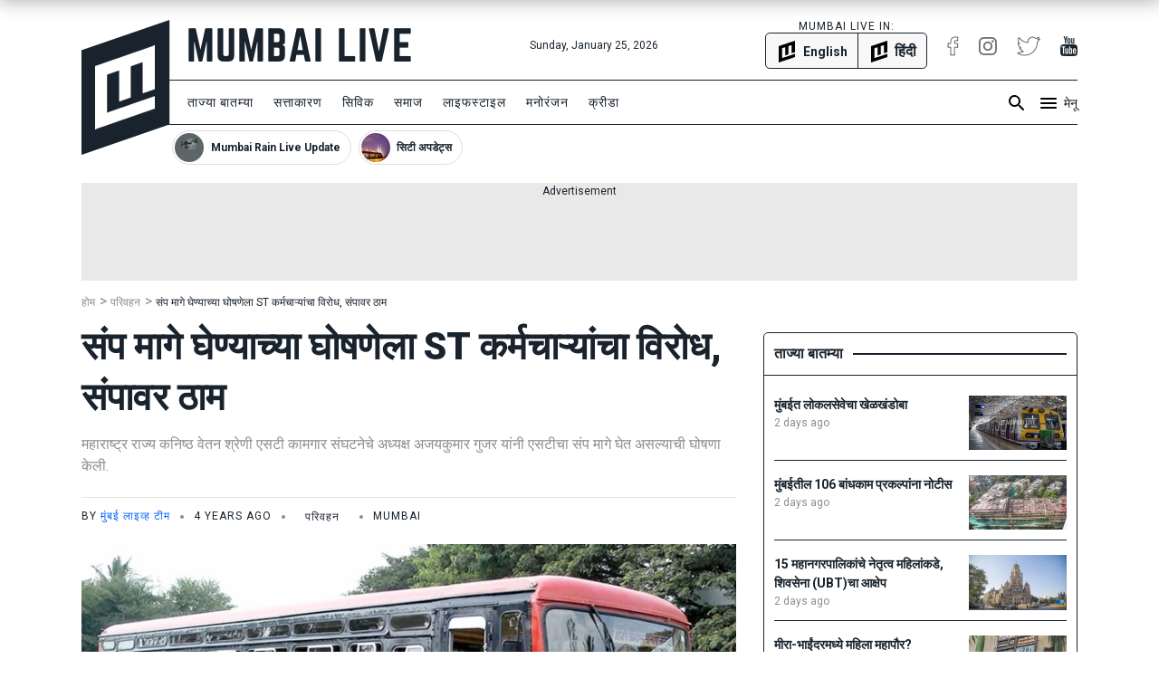

--- FILE ---
content_type: text/html; charset=utf-8
request_url: https://www.mumbailive.com/mr/transport/msrtc-strike-update-one-fraction-of-st-worker-still-continue-strike-70554
body_size: 24921
content:
<!DOCTYPE html><html xmlns="http://www.w3.org/1999/xhtml" xmlns:fb="http://www.facebook.com/2008/fbml" xml:lang="mr" lang="mr"><head><meta charset="utf-8"><meta name="dcterms.rightsHolder" content="MumbaiLive, Copyright (c) 2026"><meta http-equiv="X-UA-Compatible" content="IE=edge,chrome=IE8"><meta name="viewport" content="width=device-width, initial-scale=1"><meta name="dc.language" content="mr"><meta name="applanguage" content="mr"><meta name="csrf-token" content="KNI5Y4dY-7DguOgl295X8MWgDpmxDylSw9Cs"><meta name="robots" content="INDEX FOLLOW"><meta name="title" content="Msrtc strike update - one fraction of st worker still continue strike | संप मागे घेण्याच्या घोषणेला ST कर्मचाऱ्यांचा विरोध, संपावर ठाम | Mumbai Live"><meta name="description" content="महाराष्ट्र राज्य कनिष्ठ वेतन श्रेणी एसटी कामगार संघटनेचे अध्यक्ष अजयकुमार गुजर यांनी एसटीचा संप मागे घेत असल्याची घोषणा केली. पण मुंबईच्या आझाद मैदान इथं आंदोलन करणाऱ्या संपकरी एसटी कर्मचाऱ्यांनी अजय गुजर यांच्या निर्णयाला तीव्र शब्दात विरोध केला आहे.आपलं नेतृत्व अजय गुजर करत नसून वकील गुणरत्न सदावर"><meta name="keywords" content="maharashtra state road transport corporation,maharashtra,anil parab,st worker,continue strike,strike update"><meta name="news_keywords" content="maharashtra state road transport corporation,maharashtra,anil parab,st worker,continue strike,strike update"><link rel="canonical" href="https://www.mumbailive.com/mr/transport/msrtc-strike-update-one-fraction-of-st-worker-still-continue-strike-70554"><link rel="alternate" href="android-app://com.mumbailive.android/https/www.mumbailive.com/mr/transport/msrtc-strike-update-one-fraction-of-st-worker-still-continue-strike-70554"><link rel="alternate" href="ios-app://1216360089/https/www.mumbailive.com/mr/transport/msrtc-strike-update-one-fraction-of-st-worker-still-continue-strike-70554"><meta property="fb:pages" content="963027840478621"><title>Msrtc strike update - one fraction of st worker still continue strike | संप मागे घेण्याच्या घोषणेला ST कर्मचाऱ्यांचा विरोध, संपावर ठाम</title><!-- Open Graph data--><meta property="fb:app_id" content="311056009239411"><meta property="og:site_name" content="Mumbai Live"><meta property="fb:pages" content="256850034779440"><meta property="og:url" content="https://www.mumbailive.com/mr/transport/msrtc-strike-update-one-fraction-of-st-worker-still-continue-strike-70554"><meta property="og:title" content="संप मागे घेण्याच्या घोषणेला ST कर्मचाऱ्यांचा विरोध, संपावर ठाम"><meta property="og:image" content="https://www.mumbailive.com/images/media/images/vaibhav_1607157327770.jpg?bg=b1b2b6&amp;crop=1368%2C768%2C0%2C0&amp;fit=fill&amp;fm=webp&amp;h=606.3157894736842&amp;height=768&amp;w=1080&amp;width=1368"><meta property="og:description" content="महाराष्ट्र राज्य कनिष्ठ वेतन श्रेणी एसटी कामगार संघटनेचे अध्यक्ष अजयकुमार गुजर यांनी एसटीचा संप मागे घेत असल्याची घोषणा केली. पण मुंबईच्या आझाद मैदान इथं आंदोलन करणाऱ्या संपकरी एसटी कर्मचाऱ्यांनी अजय गुजर यांच्या निर्णयाला तीव्र शब्दात विरोध केला आहे.आपलं नेतृत्व अजय गुजर करत नसून वकील गुणरत्न सदावर"><meta property="og:type" content="article"><meta property="article:publisher" content="https://www.facebook.com/MumbaiLiveMarathi"><meta property="article:author" content="https://www.facebook.com/MumbaiLiveMarathi"><meta property="og:image:width" content="1080"><meta property="og:image:height" content="606"><meta property="article:tag" content="maharashtra state road transport corporation"><meta property="article:tag" content="maharashtra"><meta property="article:tag" content="anil parab"><meta property="article:tag" content="st worker"><meta property="article:tag" content="continue strike"><meta property="article:tag" content="strike update"><!-- end--><!-- Twitter Card data--><meta name="twitter:card" content="summary"><meta name="twitter:site" content="@MumbaiLiveNews"><meta name="twitter:app:name:googleplay" content="Mumbai Live - Local News Guide"><meta name="twitter:app:id:googleplay" content="com.mumbailive.android"><meta name="twitter:app:url:googleplay" content="https://play.google.com/store/apps/details?id=com.mumbailive.android"><meta name="twitter:title" content="Msrtc strike update - one fraction of st worker still continue strike | संप मागे घेण्याच्या घोषणेला ST कर्मचाऱ्यांचा विरोध, संपावर ठाम"><meta name="twitter:image" content="https://www.mumbailive.com/images/media/images/vaibhav_1607157327770.jpg?bg=b1b2b6&amp;crop=1368%2C768%2C0%2C0&amp;fit=fill&amp;fm=webp&amp;h=606.3157894736842&amp;height=768&amp;w=1080&amp;width=1368"><meta name="twitter:description" content="महाराष्ट्र राज्य कनिष्ठ वेतन श्रेणी एसटी कामगार संघटनेचे अध्यक्ष अजयकुमार गुजर यांनी एसटीचा संप मागे घेत असल्याची घोषणा केली. पण मुंबईच्या आझाद मैदान इथं आंदोलन करणाऱ्या संपकरी एसटी कर्मचाऱ्यांनी अजय गुजर यांच्या निर्णयाला तीव्र शब्दात विरोध केला आहे.आपलं नेतृत्व अजय गुजर करत नसून वकील गुणरत्न सदावर"><meta name="twitter:url" content="https://www.mumbailive.com/mr/transport/msrtc-strike-update-one-fraction-of-st-worker-still-continue-strike-70554"><meta name="twitter:card" content="summary_large_image"><meta name="twitter:creator" content="@MumbaiLiveNews"><!-- end--><!-- Apple Meta data--><meta name="apple-mobile-web-app-capable" content="yes"><meta name="apple-mobile-web-app-status-bar-style" content="black"><meta name="apple-mobile-web-app-title" content="Mumbai Live"><!-- end--><link rel="apple-touch-icon-precomposed" sizes="57x57" href="/build/images/favicon/apple-touch-icon-57x57-063ec5df6c.png"><link rel="apple-touch-icon-precomposed" sizes="114x114" href="/build/images/favicon/apple-touch-icon-114x114-7d07924b48.png"><link rel="apple-touch-icon-precomposed" sizes="72x72" href="/build/images/favicon/apple-touch-icon-72x72-71c2279cb3.png"><link rel="apple-touch-icon-precomposed" sizes="144x144" href="/build/images/favicon/apple-touch-icon-144x144-c09f2d07eb.png"><link rel="apple-touch-icon-precomposed" sizes="60x60" href="/build/images/favicon/apple-touch-icon-60x60-50684e9f17.png"><link rel="apple-touch-icon-precomposed" sizes="120x120" href="/build/images/favicon/apple-touch-icon-120x120-c63d386549.png"><link rel="apple-touch-icon-precomposed" sizes="76x76" href="/build/images/favicon/apple-touch-icon-76x76-faabdbcf10.png"><link rel="apple-touch-icon-precomposed" sizes="152x152" href="/build/images/favicon/apple-touch-icon-152x152-4199f1bbcb.png"><link rel="icon" type="image/png" href="/build/images/favicon/favicon-196x196-95413f5c3b.png" sizes="196x196"><link rel="icon" type="image/png" href="/build/images/favicon/favicon-96x96-223e817e32.png" sizes="96x96"><link rel="icon" type="image/png" href="/build/images/favicon/favicon-32x32-2caa5a4b08.png" sizes="32x32"><link rel="icon" type="image/png" href="/build/images/favicon/favicon-16x16-d469aa263e.png" sizes="16x16"><link rel="icon" type="image/png" href="/build/images/favicon/favicon-128-3efe18daa6.png" sizes="128x128"><meta name="application-name" content="&amp;nbsp;"><meta name="msapplication-TileColor" content="#FFFFFF"><meta name="msapplication-TileImage" content="mstile-144x144.png"><meta name="msapplication-square70x70logo" content="mstile-70x70.png"><meta name="msapplication-square150x150logo" content="mstile-150x150.png"><meta name="msapplication-wide310x150logo" content="mstile-310x150.png"><meta name="msapplication-square310x310logo" content="mstile-310x310.png"><meta name="outreach_verification" content="qFqoIaVhzD2L0MoTqQoj"><link rel="dns-prefetch" href="https://www.google.com"><link rel="dns-prefetch" href="https://apis.google.com"><link rel="dns-prefetch" href="https://ajax.googleapis.com"><link rel="dns-prefetch" href="https://pagead2.googlesyndication.com"><link rel="dns-prefetch" href="https://www.googletagservices.com"><link rel="dns-prefetch" href="https://googleads.g.doubleclick.net"><link rel="dns-prefetch" href="https://gstatic.com"><link rel="dns-prefetch" href="https://fonts.gstatic.com"><link rel="dns-prefetch" href="https://ssl.gstatic.com"><link rel="dns-prefetch" href="https://www.google-analytics.com"><link rel="dns-prefetch" href="https://www.youtube.com"><link rel="dns-prefetch" href="https://img.youtube.com"><link rel="dns-prefetch" href="https://connect.facebook.net"><link rel="dns-prefetch" href="https://platform.twitter.com"><link rel="dns-prefetch" href="https://jsc.mgid.com"><link rel="alternate" href="https://www.mumbailive.com/hi/transport/msrtc-strike-update-one-fraction-of-st-worker-still-continue-strike-70554" hreflang="hi"><link rel="alternate" href="https://www.mumbailive.com/mr/transport/msrtc-strike-update-one-fraction-of-st-worker-still-continue-strike-70554" hreflang="mr"><link rel="alternate" href="https://www.mumbailive.com/en/transport/msrtc-strike-update-one-fraction-of-st-worker-still-continue-strike-70554" hreflang="en"><link rel="amphtml" href="https://www.mumbailive.com/amp/mr/transport/msrtc-strike-update-one-fraction-of-st-worker-still-continue-strike-70554"><style>*,::after,::before{box-sizing:border-box}html{font-family:sans-serif;line-height:1.15;-webkit-text-size-adjust:100%;-ms-text-size-adjust:100%;-ms-overflow-style:scrollbar}@-ms-viewport{width:device-width}header{display:block}body{margin:0;font-family:-apple-system,BlinkMacSystemFont,"Segoe UI",Roboto,"Helvetica Neue",Arial,sans-serif,"Apple Color Emoji","Segoe UI Emoji","Segoe UI Symbol";font-size:1rem;font-weight:400;line-height:1.5;color:#212529;text-align:left;background-color:#fff}hr{box-sizing:content-box;height:0;overflow:visible}h1{margin-top:0;margin-bottom:.5rem}p{margin-top:0;margin-bottom:1rem}ol,ul{margin-top:0;margin-bottom:1rem}ul ul{margin-bottom:0}strong{font-weight:bolder}a{color:#0064ff;text-decoration:none;background-color:transparent;-webkit-text-decoration-skip:objects}a:not([href]):not([tabindex]){color:inherit;text-decoration:none}img{vertical-align:middle;border-style:none}svg:not(:root){overflow:hidden}input{margin:0;font-family:inherit;font-size:inherit;line-height:inherit}input{overflow:visible}::-webkit-file-upload-button{font:inherit;-webkit-appearance:button}h1{margin-bottom:.5rem;font-family:inherit;font-weight:500;line-height:1.2;color:inherit}h1{font-size:2.5rem}hr{margin-top:1rem;margin-bottom:1rem;border:0;border-top:1px solid rgba(0,0,0,.1)}.list-unstyled{padding-left:0;list-style:none}.container{width:100%;padding-right:15px;padding-left:15px;margin-right:auto;margin-left:auto}@media (min-width:576px){.container{max-width:540px}}@media (min-width:768px){.container{max-width:720px}}.container-fluid{width:100%;padding-right:15px;padding-left:15px;margin-right:auto;margin-left:auto}.row{display:flex;flex-wrap:wrap;margin-right:-15px;margin-left:-15px}.col-4,.col-8,.col-md-10,.col-md-2,.col-md-4,.col-md-8{position:relative;width:100%;min-height:1px;padding-right:15px;padding-left:15px}.col-4{flex:0 0 33.33333%;max-width:33.33333%}.col-8{flex:0 0 66.66667%;max-width:66.66667%}@media (min-width:768px){.col-md-2{flex:0 0 16.66667%;max-width:16.66667%}.col-md-4{flex:0 0 33.33333%;max-width:33.33333%}.col-md-8{flex:0 0 66.66667%;max-width:66.66667%}.col-md-10{flex:0 0 83.33333%;max-width:83.33333%}}.collapse{display:none}.alert{position:relative;padding:.75rem 1.25rem;margin-bottom:1rem;border:1px solid transparent;border-radius:5px}.alert-heading{color:inherit}.alert-link{font-weight:700}.alert-dismissible{padding-right:4rem}.alert-dismissible .close{position:absolute;top:0;right:0;padding:.75rem 1.25rem;color:inherit}.alert-primary{color:#003485;background-color:#cce0ff;border-color:#b8d4ff}.alert-primary hr{border-top-color:#9fc5ff}.alert-primary .alert-link{color:#002052}.alert-secondary{color:#383d41;background-color:#e2e3e5;border-color:#d6d8db}.alert-secondary hr{border-top-color:#c8cbcf}.alert-secondary .alert-link{color:#202326}.alert-success{color:#155724;background-color:#d4edda;border-color:#c3e6cb}.alert-success hr{border-top-color:#b1dfbb}.alert-success .alert-link{color:#0b2e13}.alert-info{color:#0c5460;background-color:#d1ecf1;border-color:#bee5eb}.alert-info hr{border-top-color:#abdde5}.alert-info .alert-link{color:#062c33}.alert-warning{color:#856404;background-color:#fff3cd;border-color:#ffeeba}.alert-warning hr{border-top-color:#ffe8a1}.alert-warning .alert-link{color:#533f03}.alert-danger{color:#840016;background-color:#ffccd4;border-color:#ffb8c3}.alert-danger hr{border-top-color:#ff9fad}.alert-danger .alert-link{color:#51000e}.alert-light{color:#818182;background-color:#fefefe;border-color:#fdfdfe}.alert-light hr{border-top-color:#ececf6}.alert-light .alert-link{color:#686868}.alert-dark{color:#1b1e21;background-color:#d6d8d9;border-color:#c6c8ca}.alert-dark hr{border-top-color:#b9bbbe}.alert-dark .alert-link{color:#040505}.bg-white{background:#fff!important}.border{border:1px solid #dee2e6!important}.border-top{border-top:1px solid #dee2e6!important}.border-right{border-right:1px solid #dee2e6!important}.border-bottom{border-bottom:1px solid #dee2e6!important}.border-0{border:0!important}.border-top-0{border-top:0!important}.border-right-0{border-right:0!important}.border-bottom-0{border-bottom:0!important}.border-left-0{border-left:0!important}.rounded{border-radius:5px!important}.rounded-right{border-top-right-radius:5px!important;border-bottom-right-radius:5px!important}.rounded-left{border-top-left-radius:5px!important;border-bottom-left-radius:5px!important}.rounded-circle{border-radius:50%!important}.clearfix::after{display:block;clear:both;content:""}.d-none{display:none!important}.d-inline-block{display:inline-block!important}.d-block{display:block!important}.d-flex{display:flex!important}.flex-column{flex-direction:column!important}.justify-content-end{justify-content:flex-end!important}.justify-content-center{justify-content:center!important}.align-items-center{align-items:center!important}.float-left{float:left!important}.float-right{float:right!important}.position-relative{position:relative!important}.position-absolute{position:absolute!important}.position-fixed{position:fixed!important}.w-100{width:100%!important}.h-100{height:100%!important}.mw-100{max-width:100%!important}.mh-100{max-height:100%!important}.text-truncate{overflow:hidden;text-overflow:ellipsis;white-space:nowrap}.text-left{text-align:left!important}.text-right{text-align:right!important}.text-center{text-align:center!important}.text-uppercase{text-transform:uppercase!important}.text-capitalize{text-transform:capitalize!important}html{font-size:16px;min-height:100%}body{min-height:100%;font-size:16px;line-height:1.5;letter-spacing:0;color:#19232d;font-family:Roboto,sans-serif;-webkit-font-smoothing:antialiased;-moz-osx-font-smoothing:grayscale}.ml-font-teko{font-family:Roboto,sans-serif}.ml-font-bold{font-weight:700}.ml-font-black{font-weight:900}.ml-font-size-xs{font-size:12px}.ml-font-size-sm{font-size:14px}.ml-font-size-lg{font-size:18px}.ml-font-size-xl{font-size:22px}.ml-font-size-xxl{font-size:24px}.ml-card-box-shadow{box-shadow:0 2px 4px rgba(0,0,0,.4)}.top-0{top:0}.top-50{top:50%;-moz-transform:translateY(-50%);-o-transforma:translateY(-50%);-webkit-transform:translateY(-50%);transform:translateY(-50%)}.bottom-0{bottom:0}.left-0{left:0}.right-0{right:0}.ml-section-header hr{border-top-color:#19232d}.nowrap{white-space:nowrap}.pre-wrap{white-space:pre-wrap}img{max-width:100%;max-height:100%}hr.app-black{border-top:1px solid #19232d}.image-container{position:relative;height:0;overflow:hidden;padding-bottom:100%;background:#e9e9e9}.image-container.news{padding-bottom:56%}.image-container.facebook-img:not(.news){padding-bottom:75%}.image-container img{width:100%}.image-container img:not(.icon){position:absolute;top:0;left:0}.letter-space-1{letter-spacing:1px}.flex-1{flex:1}.push--top{margin-top:22px!important}.push--right{margin-right:22px!important}.push--bottom{margin-bottom:22px!important}.push--left{margin-left:22px!important}.push--ends{margin-top:22px!important;margin-bottom:22px!important}.push-half--right{margin-right:11px!important}.push-half--bottom{margin-bottom:11px!important}.push-half--left{margin-left:11px!important}.push-half--sides{margin-right:11px!important;margin-left:11px!important}.push-quarter--right{margin-right:5.5px!important}.flush{margin:0!important}.flush--top{margin-top:0!important}.flush--bottom{margin-bottom:0!important}.soft--top{padding-top:22px!important}.soft--right{padding-right:22px!important}.soft--ends{padding-top:22px!important;padding-bottom:22px!important}.soft--sides{padding-right:22px!important;padding-left:22px!important}.soft-half{padding:11px!important}.soft-half--right{padding-right:11px!important}.soft-half--bottom{padding-bottom:11px!important}.soft-half--left{padding-left:11px!important}.soft-half--ends{padding-top:11px!important;padding-bottom:11px!important}.soft-half--sides{padding-right:11px!important;padding-left:11px!important}.soft-quarter--bottom{padding-bottom:5.5px!important}.soft-quarter--left{padding-left:5.5px!important}.soft-quarter--ends{padding-top:5.5px!important;padding-bottom:5.5px!important}.hard{padding:0!important}.hard--left{padding-left:0!important}.overflow-hidden{overflow:hidden}.overflow-y-scroll{overflow-y:scroll}.overflow-x-scroll{overflow-x:scroll}.color-white{color:#fff!important}.color-grey{color:#8d8d8d!important}.color-app-black{color:#19232d!important}.color-blue{color:#0064ff!important}.bg-app-black{background-color:#19232d}.bg-grey{background-color:#8d8d8d}.bg-light-grey{background-color:#e9e9e9}.bg-lighter-grey{background-color:#f8f8f8}.border-app{border-color:#19232d!important}.no-decoration{text-decoration:none}.outline-none{outline:0}#ml-body-overlay{background:rgba(0,0,0,.6);position:fixed;left:0;height:100%;width:100%;z-index:4;visibility:hidden;opacity:0}.multiline-ellipsis-3{white-space:initial;display:block;overflow:hidden;line-height:1.5;max-height:4.5em}.v-align-middle{vertical-align:middle}.v-align-contents:before{content:"";height:100%;display:inline-block;vertical-align:middle}.v-align-contents>*{vertical-align:middle;display:inline-block}.normal-lh{line-height:normal}.dot{display:inline-block;width:4px;height:4px;border-radius:50%;vertical-align:middle;margin:0 8px}.ml-by-line{font-size:12px;color:#8d8d8d}.ml-play-video-icon{position:absolute;width:100%;height:100%;top:0;text-align:center}.ml-play-video-icon img{border-radius:50%}.ml-play-video-icon.sm img{width:32px}.brdcrmb--l__i{padding-right:5px;display:inline-block}.brdcrmb--l__i[data-breadcrumb]:before{content:attr(data-breadcrumb) " "}#ml-aside-nav{z-index:4;right:-100%}#ml-aside-nav .super-category{background:0 0}#ml-aside-nav .super-category .up{display:inline-block}#ml-aside-nav .super-category .down{display:none}#ml-aside-nav .super-category.collapsed{background:#19232d;color:#fff}#ml-aside-nav .super-category.collapsed .up{display:none}#ml-aside-nav .super-category.collapsed .down{display:inline-block}#ml-aside-nav .super-category.collapsed .down.active{display:none}#language-switch{height:40px;line-height:38px}.caption{color:#8d8d8d;font-style:italic}iframe{max-width:100%}.facebook-img{background-position:center;background-size:100% auto;background-repeat:no-repeat}#audio-player .loader{display:none;background:rgba(0,0,0,.4);z-index:2}.hide-scrollbar{-ms-overflow-style:none}.hide-scrollbar::-webkit-scrollbar{display:none}.horizontal-scroll .nav-btn{outline:0;background:#fff;height:40px;width:40px;top:50%;margin-top:-20px}.horizontal-scroll .nav-btn.left{left:-10px}.horizontal-scroll .nav-btn.right{right:-10px}.horizontal-scroll .nav-btn[disabled]{opacity:.3}.horizontal-scroll .nav-btn.transparent[disabled]{display:none}.horizontal-scroll .nav-btn.transparent.left{top:0;left:-7px;background:linear-gradient(90deg,#fff 10%,rgba(255,255,255,0))}.horizontal-scroll .nav-btn.transparent.right{top:0;right:-7px;background:linear-gradient(270deg,#fff 10%,rgba(255,255,255,0))}.webkit-smooth-scroll{-webkit-overflow-scrolling:touch}.lazy-img-icon img{width:50%}.read-more .more-text{display:none}.read-more.active .more-text{display:inline}.read-more.active .more{display:none}.ml-icons{display:inline-block;width:24px;height:24px;background-image:url(/static/images/sprites/default_24dp_sprites.png)}.ml-icons.active{background-image:url(/static/images/sprites/active_24dp_sprites.png)}.ml-icons.white{background-image:url(/static/images/sprites/white_24dp_sprites.png)}.ml-icons.search{background-position:0 -25px}.ml-icons.menu{background-position:0 0}.ml-icons.times{background-position:0 -150px}.ml-icons.chevron_left{background-position:0 -200px}.ml-icons.chevron_right{background-position:0 -175px}.ml-icons.arrow_forward{background-position:0 -275px}.ml-icons.arrow_back{background-position:0 -300px}.ml-icons.chevron_down{background-position:0 -325px}.ml-icons.chevron_up{background-position:0 -350px}h1{line-height:1.4}.container{max-width:1130px}#ml-header{height:150px;background:#fff}#ml-header #ml-logo{width:365px}#ml-top-nav{height:56px;line-height:56px}#ml-top-nav ul{color:#19232d}#ml-nav{top:66px;height:50px;line-height:48px;width:100%;padding-left:95px}#ml-nav #main-nav li a{color:#19232d}#alt-header{z-index:3;height:50px;top:-50px;box-shadow:0 0 20px 2px rgba(0,0,0,.3)}#ml-page-content{margin-top:30px}.ml-section-header hr{border-top:2px solid #19232d}#ml-aside-nav{max-width:350px}#ml-search-form{top:150px;opacity:0;z-index:-1}.ml-play-video-icon img{max-width:80px;width:25%}.ml-play-video-icon img:hover{background:rgba(20,22,26,.7)}#nav-blocks-cnt{height:38px;overflow-y:hidden;padding-left:100px;bottom:-10px}#nav-blocks-cnt .nav-btn{width:120px;height:38px;top:0}#nav-blocks-cnt .nav-btn[disabled]{display:none}#nav-blocks-cnt .nav-btn.left{background:linear-gradient(90deg,#fff 10%,rgba(255,255,255,0))}#nav-blocks-cnt .nav-btn.right{right:-7px;background:linear-gradient(270deg,#fff 10%,rgba(255,255,255,0))}#nav-blocks-cnt .nav-block{border-radius:20px;margin-right:8px;overflow:hidden;border:1px solid #ddd}#nav-blocks-cnt .nav-block:last-child{margin-right:0}#nav-blocks-cnt .nav-block .body{white-space:initial;line-height:12px}#nav-blocks-cnt .nav-block .body .title{font-size:12px;line-height:14px}#nav-blocks-cnt .nav-block .body .img{margin:2px;width:32px;height:32px;background-color:#ddd;background-position:bottom;background-size:cover;border-radius:50%}#admin-control{z-index:3}.ml-google-ad.skyscraper{position:fixed;top:55px;margin-left:565px;left:50%;width:160px;height:600px}.ml-google-ad .body.square{min-height:280px}.ml-google-ad .body.horizontal{min-height:90px}.ml-google-ad ins{display:block}.ml-google-ad ins[data-adsbygoogle-status]{min-height:auto}.ml-story-headline{font-size:42px;line-height:1.3em}*,::after,::before{box-sizing:border-box}html{font-family:sans-serif;line-height:1.15;-webkit-text-size-adjust:100%;-ms-text-size-adjust:100%;-ms-overflow-style:scrollbar}@-ms-viewport{width:device-width}header{display:block}body{margin:0;font-family:-apple-system,BlinkMacSystemFont,"Segoe UI",Roboto,"Helvetica Neue",Arial,sans-serif,"Apple Color Emoji","Segoe UI Emoji","Segoe UI Symbol";font-size:1rem;font-weight:400;line-height:1.5;color:#212529;text-align:left;background-color:#fff}hr{box-sizing:content-box;height:0;overflow:visible}h1{margin-top:0;margin-bottom:.5rem}p{margin-top:0;margin-bottom:1rem}ol,ul{margin-top:0;margin-bottom:1rem}ul ul{margin-bottom:0}strong{font-weight:bolder}a{color:#0064ff;text-decoration:none;background-color:transparent;-webkit-text-decoration-skip:objects}a:not([href]):not([tabindex]){color:inherit;text-decoration:none}img{vertical-align:middle;border-style:none}svg:not(:root){overflow:hidden}input{margin:0;font-family:inherit;font-size:inherit;line-height:inherit}input{overflow:visible}::-webkit-file-upload-button{font:inherit;-webkit-appearance:button}h1{margin-bottom:.5rem;font-family:inherit;font-weight:500;line-height:1.2;color:inherit}h1{font-size:2.5rem}hr{margin-top:1rem;margin-bottom:1rem;border:0;border-top:1px solid rgba(0,0,0,.1)}.list-unstyled{padding-left:0;list-style:none}.container{width:100%;padding-right:15px;padding-left:15px;margin-right:auto;margin-left:auto}@media (min-width:576px){.container{max-width:540px}}@media (min-width:768px){.container{max-width:720px}}.container-fluid{width:100%;padding-right:15px;padding-left:15px;margin-right:auto;margin-left:auto}.row{display:flex;flex-wrap:wrap;margin-right:-15px;margin-left:-15px}.col-4,.col-8,.col-md-10,.col-md-2,.col-md-4,.col-md-8{position:relative;width:100%;min-height:1px;padding-right:15px;padding-left:15px}.col-4{flex:0 0 33.33333%;max-width:33.33333%}.col-8{flex:0 0 66.66667%;max-width:66.66667%}@media (min-width:768px){.col-md-2{flex:0 0 16.66667%;max-width:16.66667%}.col-md-4{flex:0 0 33.33333%;max-width:33.33333%}.col-md-8{flex:0 0 66.66667%;max-width:66.66667%}.col-md-10{flex:0 0 83.33333%;max-width:83.33333%}}.collapse{display:none}.alert{position:relative;padding:.75rem 1.25rem;margin-bottom:1rem;border:1px solid transparent;border-radius:5px}.alert-heading{color:inherit}.alert-link{font-weight:700}.alert-dismissible{padding-right:4rem}.alert-dismissible .close{position:absolute;top:0;right:0;padding:.75rem 1.25rem;color:inherit}.alert-primary{color:#003485;background-color:#cce0ff;border-color:#b8d4ff}.alert-primary hr{border-top-color:#9fc5ff}.alert-primary .alert-link{color:#002052}.alert-secondary{color:#383d41;background-color:#e2e3e5;border-color:#d6d8db}.alert-secondary hr{border-top-color:#c8cbcf}.alert-secondary .alert-link{color:#202326}.alert-success{color:#155724;background-color:#d4edda;border-color:#c3e6cb}.alert-success hr{border-top-color:#b1dfbb}.alert-success .alert-link{color:#0b2e13}.alert-info{color:#0c5460;background-color:#d1ecf1;border-color:#bee5eb}.alert-info hr{border-top-color:#abdde5}.alert-info .alert-link{color:#062c33}.alert-warning{color:#856404;background-color:#fff3cd;border-color:#ffeeba}.alert-warning hr{border-top-color:#ffe8a1}.alert-warning .alert-link{color:#533f03}.alert-danger{color:#840016;background-color:#ffccd4;border-color:#ffb8c3}.alert-danger hr{border-top-color:#ff9fad}.alert-danger .alert-link{color:#51000e}.alert-light{color:#818182;background-color:#fefefe;border-color:#fdfdfe}.alert-light hr{border-top-color:#ececf6}.alert-light .alert-link{color:#686868}.alert-dark{color:#1b1e21;background-color:#d6d8d9;border-color:#c6c8ca}.alert-dark hr{border-top-color:#b9bbbe}.alert-dark .alert-link{color:#040505}.bg-white{background:#fff!important}.border{border:1px solid #dee2e6!important}.border-top{border-top:1px solid #dee2e6!important}.border-right{border-right:1px solid #dee2e6!important}.border-bottom{border-bottom:1px solid #dee2e6!important}.border-0{border:0!important}.border-top-0{border-top:0!important}.border-right-0{border-right:0!important}.border-bottom-0{border-bottom:0!important}.border-left-0{border-left:0!important}.rounded{border-radius:5px!important}.rounded-right{border-top-right-radius:5px!important;border-bottom-right-radius:5px!important}.rounded-left{border-top-left-radius:5px!important;border-bottom-left-radius:5px!important}.rounded-circle{border-radius:50%!important}.clearfix::after{display:block;clear:both;content:""}.d-none{display:none!important}.d-inline-block{display:inline-block!important}.d-block{display:block!important}.d-flex{display:flex!important}.flex-column{flex-direction:column!important}.justify-content-end{justify-content:flex-end!important}.justify-content-center{justify-content:center!important}.align-items-center{align-items:center!important}.float-left{float:left!important}.float-right{float:right!important}.position-relative{position:relative!important}.position-absolute{position:absolute!important}.position-fixed{position:fixed!important}.w-100{width:100%!important}.h-100{height:100%!important}.mw-100{max-width:100%!important}.mh-100{max-height:100%!important}.text-truncate{overflow:hidden;text-overflow:ellipsis;white-space:nowrap}.text-left{text-align:left!important}.text-right{text-align:right!important}.text-center{text-align:center!important}.text-uppercase{text-transform:uppercase!important}.text-capitalize{text-transform:capitalize!important}html{font-size:16px;min-height:100%}body{min-height:100%;font-size:16px;line-height:1.5;letter-spacing:0;color:#19232d;font-family:Roboto,sans-serif;-webkit-font-smoothing:antialiased;-moz-osx-font-smoothing:grayscale}.ml-font-teko{font-family:Roboto,sans-serif}.ml-font-bold{font-weight:700}.ml-font-black{font-weight:900}.ml-font-size-xs{font-size:12px}.ml-font-size-sm{font-size:14px}.ml-font-size-lg{font-size:18px}.ml-font-size-xl{font-size:22px}.ml-font-size-xxl{font-size:24px}.ml-card-box-shadow{box-shadow:0 2px 4px rgba(0,0,0,.4)}.top-0{top:0}.top-50{top:50%;-moz-transform:translateY(-50%);-o-transforma:translateY(-50%);-webkit-transform:translateY(-50%);transform:translateY(-50%)}.bottom-0{bottom:0}.left-0{left:0}.right-0{right:0}.ml-section-header hr{border-top-color:#19232d}.nowrap{white-space:nowrap}.pre-wrap{white-space:pre-wrap}img{max-width:100%;max-height:100%}hr.app-black{border-top:1px solid #19232d}.image-container{position:relative;height:0;overflow:hidden;padding-bottom:100%;background:#e9e9e9}.image-container.news{padding-bottom:56%}.image-container.facebook-img:not(.news){padding-bottom:75%}.image-container img{width:100%}.image-container img:not(.icon){position:absolute;top:0;left:0}.letter-space-1{letter-spacing:1px}.flex-1{flex:1}.push--top{margin-top:22px!important}.push--right{margin-right:22px!important}.push--bottom{margin-bottom:22px!important}.push--left{margin-left:22px!important}.push--ends{margin-top:22px!important;margin-bottom:22px!important}.push-half--right{margin-right:11px!important}.push-half--bottom{margin-bottom:11px!important}.push-half--left{margin-left:11px!important}.push-half--sides{margin-right:11px!important;margin-left:11px!important}.push-quarter--right{margin-right:5.5px!important}.flush{margin:0!important}.flush--top{margin-top:0!important}.flush--bottom{margin-bottom:0!important}.soft--top{padding-top:22px!important}.soft--right{padding-right:22px!important}.soft--ends{padding-top:22px!important;padding-bottom:22px!important}.soft--sides{padding-right:22px!important;padding-left:22px!important}.soft-half{padding:11px!important}.soft-half--right{padding-right:11px!important}.soft-half--bottom{padding-bottom:11px!important}.soft-half--left{padding-left:11px!important}.soft-half--ends{padding-top:11px!important;padding-bottom:11px!important}.soft-half--sides{padding-right:11px!important;padding-left:11px!important}.soft-quarter--bottom{padding-bottom:5.5px!important}.soft-quarter--left{padding-left:5.5px!important}.soft-quarter--ends{padding-top:5.5px!important;padding-bottom:5.5px!important}.hard{padding:0!important}.hard--left{padding-left:0!important}.overflow-hidden{overflow:hidden}.overflow-y-scroll{overflow-y:scroll}.overflow-x-scroll{overflow-x:scroll}.color-white{color:#fff!important}.color-grey{color:#8d8d8d!important}.color-app-black{color:#19232d!important}.color-blue{color:#0064ff!important}.bg-app-black{background-color:#19232d}.bg-grey{background-color:#8d8d8d}.bg-light-grey{background-color:#e9e9e9}.bg-lighter-grey{background-color:#f8f8f8}.border-app{border-color:#19232d!important}.no-decoration{text-decoration:none}.outline-none{outline:0}#ml-body-overlay{background:rgba(0,0,0,.6);position:fixed;left:0;height:100%;width:100%;z-index:4;visibility:hidden;opacity:0}.multiline-ellipsis-3{white-space:initial;display:block;overflow:hidden;line-height:1.5;max-height:4.5em}.v-align-middle{vertical-align:middle}.v-align-contents:before{content:"";height:100%;display:inline-block;vertical-align:middle}.v-align-contents>*{vertical-align:middle;display:inline-block}.normal-lh{line-height:normal}.dot{display:inline-block;width:4px;height:4px;border-radius:50%;vertical-align:middle;margin:0 8px}.ml-by-line{font-size:12px;color:#8d8d8d}.ml-play-video-icon{position:absolute;width:100%;height:100%;top:0;text-align:center}.ml-play-video-icon img{border-radius:50%}.ml-play-video-icon.sm img{width:32px}.brdcrmb--l__i{padding-right:5px;display:inline-block}.brdcrmb--l__i[data-breadcrumb]:before{content:attr(data-breadcrumb) " "}#ml-aside-nav{z-index:4;right:-100%}#ml-aside-nav .super-category{background:0 0}#ml-aside-nav .super-category .up{display:inline-block}#ml-aside-nav .super-category .down{display:none}#ml-aside-nav .super-category.collapsed{background:#19232d;color:#fff}#ml-aside-nav .super-category.collapsed .up{display:none}#ml-aside-nav .super-category.collapsed .down{display:inline-block}#ml-aside-nav .super-category.collapsed .down.active{display:none}#language-switch{height:40px;line-height:38px}.caption{color:#8d8d8d;font-style:italic}iframe{max-width:100%}.facebook-img{background-position:center;background-size:100% auto;background-repeat:no-repeat}#audio-player .loader{display:none;background:rgba(0,0,0,.4);z-index:2}.hide-scrollbar{-ms-overflow-style:none}.hide-scrollbar::-webkit-scrollbar{display:none}.horizontal-scroll .nav-btn{outline:0;background:#fff;height:40px;width:40px;top:50%;margin-top:-20px}.horizontal-scroll .nav-btn.left{left:-10px}.horizontal-scroll .nav-btn.right{right:-10px}.horizontal-scroll .nav-btn[disabled]{opacity:.3}.horizontal-scroll .nav-btn.transparent[disabled]{display:none}.horizontal-scroll .nav-btn.transparent.left{top:0;left:-7px;background:linear-gradient(90deg,#fff 10%,rgba(255,255,255,0))}.horizontal-scroll .nav-btn.transparent.right{top:0;right:-7px;background:linear-gradient(270deg,#fff 10%,rgba(255,255,255,0))}.webkit-smooth-scroll{-webkit-overflow-scrolling:touch}.lazy-img-icon img{width:50%}.read-more .more-text{display:none}.read-more.active .more-text{display:inline}.read-more.active .more{display:none}.ml-icons{display:inline-block;width:24px;height:24px;background-image:url(/static/images/sprites/default_24dp_sprites.png)}.ml-icons.active{background-image:url(/static/images/sprites/active_24dp_sprites.png)}.ml-icons.white{background-image:url(/static/images/sprites/white_24dp_sprites.png)}.ml-icons.search{background-position:0 -25px}.ml-icons.menu{background-position:0 0}.ml-icons.times{background-position:0 -150px}.ml-icons.chevron_left{background-position:0 -200px}.ml-icons.chevron_right{background-position:0 -175px}.ml-icons.arrow_forward{background-position:0 -275px}.ml-icons.arrow_back{background-position:0 -300px}.ml-icons.chevron_down{background-position:0 -325px}.ml-icons.chevron_up{background-position:0 -350px}h1{line-height:1.4}.container{max-width:1130px}#ml-header{height:150px;background:#fff}#ml-header #ml-logo{width:365px}#ml-top-nav{height:56px;line-height:56px}#ml-top-nav ul{color:#19232d}#ml-nav{top:66px;height:50px;line-height:48px;width:100%;padding-left:95px}#ml-nav #main-nav li a{color:#19232d}#alt-header{z-index:3;height:50px;top:-50px;box-shadow:0 0 20px 2px rgba(0,0,0,.3)}#ml-page-content{margin-top:30px}.ml-section-header hr{border-top:2px solid #19232d}#ml-aside-nav{max-width:350px}#ml-search-form{top:150px;opacity:0;z-index:-1}.ml-play-video-icon img{max-width:80px;width:25%}.ml-play-video-icon img:hover{background:rgba(20,22,26,.7)}#nav-blocks-cnt{height:38px;overflow-y:hidden;padding-left:100px;bottom:-10px}#nav-blocks-cnt .nav-btn{width:120px;height:38px;top:0}#nav-blocks-cnt .nav-btn[disabled]{display:none}#nav-blocks-cnt .nav-btn.left{background:linear-gradient(90deg,#fff 10%,rgba(255,255,255,0))}#nav-blocks-cnt .nav-btn.right{right:-7px;background:linear-gradient(270deg,#fff 10%,rgba(255,255,255,0))}#nav-blocks-cnt .nav-block{border-radius:20px;margin-right:8px;overflow:hidden;border:1px solid #ddd}#nav-blocks-cnt .nav-block:last-child{margin-right:0}#nav-blocks-cnt .nav-block .body{white-space:initial;line-height:12px}#nav-blocks-cnt .nav-block .body .title{font-size:12px;line-height:14px}#nav-blocks-cnt .nav-block .body .img{margin:2px;width:32px;height:32px;background-color:#ddd;background-position:bottom;background-size:cover;border-radius:50%}#admin-control{z-index:3}.ml-google-ad.skyscraper{position:fixed;top:55px;margin-left:565px;left:50%;width:160px;height:600px}.ml-google-ad .body.square{min-height:280px}.ml-google-ad .body.horizontal{min-height:90px}.ml-google-ad ins{display:block}.ml-google-ad ins[data-adsbygoogle-status]{min-height:auto}.ml-story-headline{font-size:42px;line-height:1.3em}</style><script type="text/javascript">if (/AppContainer/i.test(window.navigator.userAgent)) {
  paytmMini = true;
  var css = '.hide-paytm-mini { display: none !important;} .d-block.hide-paytm-mini { display: none !important; } .d-inline-block.hide-paytm-mini { display: none !important; } .d-inline.hide-paytm-mini { display: none !important; } .d-flex.hide-paytm-mini { display: none !important; }',
  head = document.head,
  style = document.createElement('style');

  head.appendChild(style);

  style.type = 'text/css';
  if (style.styleSheet){
    // This is required for IE8 and below.
    style.styleSheet.cssText = css;
  } else {
    style.appendChild(document.createTextNode(css));
  }
}
</script><link rel="preload" href="/build/images/lazy-img-041999fc71.png" as="image"><link rel="preload" href="https://fonts.googleapis.com/css2?family=Roboto:ital,wght@0,400;0,700;0,900;1,400;1,700;1,900&amp;display=fallback" as="style"><link href="https://fonts.googleapis.com/css2?family=Roboto:ital,wght@0,400;0,700;0,900;1,400;1,700;1,900&amp;display=fallback" rel="stylesheet"><link rel="preload" href="/build/css/app_desktop-45ae289572.css" as="style"><link rel="stylesheet" href="/build/css/app_desktop.min-412d5be900.css" media="none" onload="this.media='all'"><style>.ml-story-desc p:first-of-type {
  display: inline;
}
</style><!--if lt IE 9script(src='https://oss.maxcdn.com/html5shiv/3.7.2/html5shiv.min.js')
script(src='https://oss.maxcdn.com/respond/1.4.2/respond.min.js')
--><script type="text/javascript">var online = function() {
  document.body.dataset.load_more = 1;
}
var offline = function() {
  document.body.dataset.load_more = 0;
}
</script><script type="application/ld+json"></script><script type="application/ld+json">{"@context":"http://schema.org","@type":"NewsArticle","mainEntityOfPage":{"@type":"WebPage","@id":"https://www.mumbailive.com/mr/transport/msrtc-strike-update-one-fraction-of-st-worker-still-continue-strike-70554"},"headline":"संप मागे घेण्याच्या घोषणेला ST कर्मचाऱ्यांचा विरोध, संपावर ठाम","image":{"@type":"ImageObject","url":"https://www.mumbailive.com/images/media/images/vaibhav_1607157327770.jpg?bg=b1b2b6&crop=1368%2C768%2C0%2C0&fit=fill&fm=webp&h=768&height=768&w=1368&width=1368","height":768,"width":1368},"datePublished":"2021-12-20T17:50:51.000Z","dateModified":"2021-12-20T17:52:27.870Z","author":{"@type":"Person"},"publisher":{"@type":"Organization","name":"Mumbai Live","logo":{"@type":"ImageObject","url":"https://www.mumbailive.com/build/images/logo/logo_dark_big-9bf4617817.png","width":512,"height":90}},"description":"महाराष्ट्र राज्य कनिष्ठ वेतन श्रेणी एसटी कामगार संघटनेचे अध्यक्ष अजयकुमार गुजर यांनी एसटीचा संप मागे घेत असल्याची घोषणा केली पण मुंबईच्या आझाद मैदान इथं आंदोलन करणाऱ्या संपकरी एसटी कर्मचाऱ्यांनी अजय गुजर यांच्या निर्णयाला तीव्र शब्दात विरोध केला आहे आपलं नेतृत्व अजय गुजर करत नसून वकील गुणरत्न सदावर्ते करत असल्याचं त्यांनी म्हटलं आहे तसंच एसटीचं जोपर्यंत राज्य शासनात विलीनीकरण होत नाही"}</script><script type="text/javascript">// Media.net
window._mNHandle = window._mNHandle || {};
window._mNHandle.queue = window._mNHandle.queue || [];
medianet_versionId = "3121199";
//- GOOGLE NEWS INITIATIVE
//- (function(){var _AS_GAID_PROPERTY="UA-81301739-1";var _asCheckForTrackers=setInterval(function(){var _asTrackerLoaded=window.ga;if(_asTrackerLoaded){clearInterval(_asCheckForTrackers);_asInitiateVideoTracking()}},200);setTimeout(function(){clearInterval(_asCheckForTrackers)},1E4);var _asInitiateVideoTracking=function(){var _asSendHit=function(){var _asDestintationProperty=_AS_GAID_PROPERTY;var _asTrackerName=null;ga(function(){var _asTrackerNameSet=false;var _asTrackers=
//- ga.getAll();if(typeof _asTrackers!=="undefined"&&_asTrackers.length>0){var _asFilteredTracker=_asTrackers.filter(function(tracker){return tracker.get("trackingId")===_asDestintationProperty});if(_asFilteredTracker[0]!==undefined){_asTrackerName=_asFilteredTracker[0].get("name");_asTrackerNameSet=true}}if(!_asTrackerNameSet){ga.create(_asDestintationProperty,"auto","_adswerve");_asTrackerName="_adswerve"}});return function(_asData){if(_asData.videoTitle==="not set")return;ga(_asTrackerName+".send",
//- "event",{eventCategory:"NTG Video",eventAction:_asData.eventType,eventLabel:_asData.videoTitle,eventValue:_asData.hitValue,nonInteraction:_asData.nonInteraction})}}();function _asExtendFunctions(_asObj,_asMethods){for(var _asKey in _asMethods)_asObj[_asKey]=_asMethods[_asKey]}function _asGetYouTubeIframes(){_asYtIframes=Array.prototype.filter.call(document.getElementsByTagName("iframe"),function(iframe){return/youtube.com\/embed/.test(iframe.src)})}function _asEmbedYouTubeAPI(){var YT=window.YT;if(_asYtIframes.length>
//- 0){var _asYtApiExists=typeof YT!=="undefined"&&typeof YT.Player!=="undefined";if(!_asYtApiExists){var _asCreatedScript=document.createElement("script");var _asFirstScript=document.getElementsByTagName("script")[0];_asCreatedScript.async=true;_asCreatedScript.type="text/javascript";_asCreatedScript.src="//www.youtube.com/iframe_api";_asFirstScript.parentNode.insertBefore(_asCreatedScript,_asFirstScript)}_asApiInterval=window.setInterval(_asCheckForIframeAPI,1E3)}}function _asCheckForIframeAPI(){var YT=
//- window.YT;if(typeof YT!=="undefined"&&typeof YT.Player!=="undefined"){window.clearInterval(_asApiInterval);_asYtIframes.map(_asProcessIframeToVideo);_asSetFullScreenListeners();return}if(_asApiCurrentTime<=5)_asApiCurrentTime++;else window.clearInterval(_asApiInterval)}var _asVideoObjectAdditions={setMilestones:function(){var _asVidLength=this.getVideoLength();this._asData.milestones=this._asData.milestones.map(function(milestone){return milestone/100*_asVidLength})},setVideoTitle:function(){this._asData.videoTitle=
//- this.getVideoTitle()},getVideoTitle:function(){return this.getVideoData()&&this.getVideoData().title?this.getVideoData().title:decodeURIComponent(this.getVideoUrl().split("/")[this.currentSrc.split("/").length-1])},getVideoLength:function(){return Math.round(this.getDuration())},setVideoLength:function(){this._asData.videoLength=this.getVideoLength()},_getCurrentTime:function(){return Math.round(this.getCurrentTime())},isVideo:function(){return this&&this.nodeName==="VIDEO"},_vidLoaded:function(){if(this._asData.videoLoaded)return;
//- this.setVideoTitle();this.setVideoLength();this.setMilestones();this._sendHit("player loaded",true);this._asData.videoLoaded=true},_vidPlay:function(e){var _asVid=e===undefined?this:e.target;if(_asVid._asData.adPlaying){_asVid._asData.adPlaying=false;return}if(e===undefined)if(this._asData&&this._asData.eventType==="player loaded")this._asData.adPlaying=true;if((_asVid._asData.eventType==="autoplay"||_asVid._asData.eventType==="click to play")&&_asVid._asData.currentTime===0)return;if(_asVid.milestoneCheck)window.clearInterval(_asVid.milestoneCheck);
//- _asVid.milestoneCheck=window.setInterval(_asVid._vidMilestones,1E3,e);if(_asVid._asData.justFinished){_asVid._asData.justFinished=false;if(!_asVid._asData.isPlaylist)return}var _asPlay=_asVid._asData.firstPlay?["initial click to play","autoplay"]:"resume";if(_asPlay.length===2){_asVid._asData.firstPlay=false;_asVid._asData.autoplay?_asVid._sendHit(_asPlay[1],true):_asVid._sendHit(_asPlay[0],false)}else if(!_asVid._asData.justSeeked)_asVid._sendHit(_asPlay,false);if(Math.abs(_asVid._asData.currentTime-
//- _asVid._asData.previousTime)>5&&!_asVid._asData.justFinished)_asVid._sendHit("seek",false);_asVid._asData.justSeeked=false},_vidPause:function(e){var _asVid=e.target;window.clearInterval(_asVid.milestoneCheck);if(Math.abs(_asVid._asData.currentTime-_asVid._asData.previousTime)>5)_asVid._vidSeek(e);else if(_asVid._getCurrentTime()!==_asVid._asData.videoLength)_asVid._sendHit("pause",false)},_vidSeek:function(e){var _asVid=e.target;if(_asVid._asData.adPlaying||_asVid._asData.justFinished||_asVid._asData.currentTime===
//- 0&&(_asVid._asData.milestones.length===0||_asVid._asData.milestones.length===3)){_asVid._asData.justSeeked=true;return}if(!_asVid._asData.justSeeked&&!_asVid._asData.firstPlay&&!_asVid._asData.justFinished)_asVid._sendHit("seek",false);_asVid._asData.justSeeked=true},_vidComplete:function(e){var _asVid=e.target;if(_asVid._asData.milestones.length>0)for(var i=0;i<_asVid._asData.milestones.length;i++){var _asMilestone=_asVid._asData.milestones[i];var _asCurrentPercent=_asMilestone/_asVid._asData.videoLength*
//- 100;if(!Number.isNaN(_asCurrentPercent)&&_asCurrentPercent%25===0&&_asCurrentPercent>0&&_asCurrentPercent<=100){_asVid._asData.hitValue=_asCurrentPercent;_asVid._sendHit(decodeURIComponent(encodeURIComponent("milestone "+_asCurrentPercent+"%")),true)}}if(_asVid._asData.justFinished)return;_asVid._asData.adPlaying=false;window.clearInterval(_asVid.milestoneCheck);_asVid._asData.hitValue=100;_asVid._sendHit("complete",true);_asVid._asData.firstPlay=true;_asVid._asData.justFinished=true;_asVid._asData.milestones=
//- [25,50,75];if(_asVid._asData.isPlaylist){if(!_asVid._asData.finalPlaylistVid){var _asVidIndex=_asVid.getPlaylistInde);var _asPlaylistLength=_asVid.getPlaylist().length;if(_asVidIndex+1===_asPlaylistLength)_asVid._asData.finalPlaylistVid=true;_asVid._asData.autoplay=true;_asVid._asData.videoLoaded=false;_asVid._vidLoaded()}}else{_asVid._asData.autoplay=false;_asVid.setVideoLength();_asVid.setMilestones()}},_vidMilestones:function(e){if(e===undefined)return;var _asVid=e.target;var _asCurrentTime=
//- _asVid._getCurrentTime();_asVid._asData.previousTime=_asCurrentTime;if(_asCurrentTime<_asVid._asData.milestones[0])return;if(_asVid._asData.milestones.length===0)window.clearInterval(_asVid.milestoneCheck);var _asMilestone;do{_asMilestone=_asVid._asData.milestones.splice(0,1)[0];if(_asVid._asData.firstPlay){_asVid._sendHit("autoplay",true);_asVid._asData.firstPlay=false}}while(_asMilestone>_asCurrentTime);var _asCurrentPercent=_asMilestone/_asVid._asData.videoLength*100;if(!Number.isNaN(_asCurrentPercent)&&
//- _asCurrentPercent%25===0&&_asCurrentPercent>0&&_asCurrentPercent<=100){_asVid._asData.hitValue=_asCurrentPercent;_asVid._sendHit(decodeURIComponent(encodeURIComponent("milestone "+_asCurrentPercent+"%")),true)}},_vidMuted:function(){if(this.isMuted()){if(!this._asData.justMuted)this._asData.justMuted=true}else if(this._asData.justMuted)this._asData.justMuted=false;else return;this._asData.currentTime=this._getCurrentTime();if(this._asData.currentTime===undefined||this._asData.currentTime<1)return;
//- else if(this._asData.justMuted)this._sendHit("mute",false);else this._sendHit("unmute",false)},_vidFullScreen:function(){if(document.fullscreenElement||document.mozFullScreen||document.webkitIsFullScreen||document.msFullscreenElement||document.fullScreen)this._sendHit("full screen",false)},_sendHit:function(ev,ni){this._asData.previousEventType=this._asData.eventType;this._asData.eventType=ev;this._asData.hitValue=ev.match(/milestone|complete/i)?this._asData.hitValue:null;this._asData.nonInteraction=
//- ni;_asSendHit(this._asData)},setListeners:function(){this.addEventListener("onStateChange",function(e){if(e.data===-1){if(e.target._asData.eventType==="player loaded"){e.target._vidPlay(e);return}if(e.target._asData.videoTitle!==e.target.getVideoTitle()){e.target._asData.milestones=[25,50,75];e.target._asData.autoplay=false;e.target._asData.firstPlay=true;e.target._asData.videoLoaded=false;e.target._asData.adPlaying=false;e.target._vidLoaded();return}}if(e.data===5)return;e.target._asData.currentTime=
//- e.target._getCurrentTime();var _asEventArray=[e.target._vidComplete,e.target._vidPlay,e.target._vidPause,e.target._vidSeek];var _asEventAction=_asEventArray[e.data]||undefined;if(_asEventAction)_asEventAction(e);e.target._asData.previousTime=e.target._asData.currentTime},true);this.addEventListener("onVolumeChange",function(e){var _asVid=e.target;_asVid._vidMuted()},true)}};function _asProcessIframeToVideo(iframe){if(iframe.src.indexOf("enablejsapi=")===-1)iframe.src+=(~iframe.src.indexOf("?")?"&":
//- "?")+"enablejsapi=1";var YT=window.YT;var _asVideo=new YT.Player(iframe,{events:{"onReady":_asOnPlayerReady,"onError":_asOnError}});_asVideo._asData={eventType:undefined,previousEventType:undefined,currentTime:undefined,previousTime:undefined,videoTitle:"not set",videoPlayer:"YT",videoSrc:iframe.src,milestones:[25,50,75],firstPlay:true,autoplay:iframe.src.indexOf("autoplay=1")!==-1,justSeeked:false,justFinished:false,justMuted:false,nonInteraction:null,hitValue:0,isPlaylist:false,nextVidClick:false,
//- adPlaying:false,videoLoaded:false};_asExtendFunctions(_asVideo,_asVideoObjectAdditions);_asVideo.setListeners();_asVideos.push(_asVideo)}function _asOnPlayerReady(e){e.target._asData.isPlaylist=!(e.target.getPlaylistInde)<0);e.target._vidLoaded()}function _asOnError(e){console.log("~ YT Player Error: "+e._asData)}function _asSetFullScreenListeners(){document.addEventListener("webkitfullscreenchange",function(e){_asCheckFullScreen()},false);document.addEventListener("mozfullscreenchange",function(e){_asCheckFullScreen()},
//- false);document.addEventListener("fullscreenchange",function(e){_asCheckFullScreen()},false)}function _asCheckFullScreen(){if(document.fullscreenElement){var _asFullscreenVid=_asVideos.filter(function(vid){return vid._asData.videoSrc===document.fullscreenElement.src});_asFullscreenVid[0]._vidFullScreen()}}function _asInfiniteScrollGetVids(){function getdocheight(){var b=document.body,e=document.documentElement;return document.height||Math.maMath.mab.scrollHeight,e.scrollHeight),Math.mab.offsetHeight,
//- e.offsetHeight),Math.mab.clientHeight,e.clientHeight))}var _asMaxHeight=getdocheight();window.setInterval(function(){var _asBufferHeight=100;var _asCurrentHeight=Math.ma_asMaxHeight,getdocheight());if(_asCurrentHeight>_asMaxHeight+_asBufferHeight){_asMaxHeight=_asCurrentHeight;_asGetYouTubeIframes();for(var i=0;i<_asYtIframes.length;i++)if(_asYtIframes[i].src.indexOf("enablejsapi=")===-1)_asProcessIframeToVideo(_asYtIframes[i])}},3E3)}var _asVideos=[];var _asApiInterval;var _asApiCurrentTime=
//- 0;var _asYtIframes;var _asCheckForYTPlayers=setInterval(function(){_asGetYouTubeIframes();if(_asYtIframes.length>0){clearInterval(_asCheckForYTPlayers);_asEmbedYouTubeAPI()}},500);setTimeout(function(){clearInterval(_asCheckForYTPlayers)},1E4);setTimeout(function(){_asInfiniteScrollGetVids()},5E3)}})();
</script></head><body class="bg-white mr" ononline="online()" onoffline="offline()"><noscript><iframe src="https://www.googletagmanager.com/ns.html?id=GTM-T9MQ7DT" height="0" width="0" style="display:none;visibility:hidden"></iframe></noscript><noscript><img height="1" width="1" style="display:none" src="https://www.facebook.com/tr?id=560532144639093&amp;ev=PageView&amp;noscript=1"></noscript><div class="fb-root"></div><noscript>
<img src="https://sb.scorecardresearch.com/p?c1=2&c2=34022589&cv=2.0&cj=1" />
</noscript><div class="position-fixed h-100 w-100 d-none" id="ml-media-viewer"><div class="h-100 overflow-hidden"><ul class="list-unstyled h-100 nowrap flush--bottom scroller"><li class="d-inline-block text-center h-100 media-ele position-relative left"><div class="d-flex flex-column h-100 float-left w-100 justify-content-center"><div class="overflow-hidden flex-1 v-align-contents image-wrapper"><img class="ml-media"></div><div class="caption text-center color-white soft-half--ends pre-wrap d-none"></div></div></li><li class="d-inline-block text-center h-100 media-ele position-relative center"><div class="d-flex flex-column h-100 float-left w-100 justify-content-center"><div class="overflow-hidden flex-1 v-align-contents image-wrapper"><img class="ml-media"></div><div class="caption text-center color-white soft-half--ends pre-wrap d-none"></div></div></li><li class="d-inline-block text-center h-100 media-ele position-relative right"><div class="d-flex flex-column h-100 float-left w-100 justify-content-center"><div class="overflow-hidden flex-1 v-align-contents image-wrapper"><img class="ml-media"></div><div class="caption text-center color-white soft-half--ends pre-wrap d-none"></div></div></li></ul></div><a class="color-white position-absolute cursor-pointer right-0 soft-half top-0" id="ml-close-media-viewer"><i class="ml-icons times white"></i></a><a class="media-nav-btn rounded-circle ml-card-box-shadow position-absolute left-0 push--left v-align-contents text-center d-xs-none" id="ml-prev-media-btn"><i class="ml-icons active arrow_back"></i></a><a class="media-nav-btn rounded-circle ml-card-box-shadow position-absolute right-0 push--right v-align-contents text-center d-xs-none" id="ml-next-media-btn"><i class="ml-icons active arrow_forward"></i></a></div><div id="ml-body-content"><div class="top-0" id="ml-body-overlay"></div><div class="position-fixed h-100 w-100 bg-app-black d-flex flex-column top-0" id="ml-aside-nav"><div class="soft--sides soft--ends color-white text-center ml-font-teko ml-font-size-xxl letter-space-1"><div class="position-relative"><a class="cursor-pointer" id="ml-close-menu-btn"><i class="ml-icons white position-absolute left-0 times"></i>मेनू</a></div></div><ul class="list-unstyled flush overflow-y-scroll"><li class="dsbhdr-elm position-relative border-bottom border-top "><a class="super-category text-uppercase d-block ml-font-size-xl text-center letter-space-1 soft-half--ends v-align-contents no-decoration collapsed color-white" href="/mr/politics">सत्ताकारण</a></li><li class="dsbhdr-elm position-relative border-bottom "><a class="super-category text-uppercase d-block ml-font-size-xl text-center letter-space-1 soft-half--ends v-align-contents no-decoration collapsed color-white" href="#sub-category-menu-civic" data-toggle="collapse">सिविक<i class="ml-icons white push-half--left down chevron_down position-absolute"></i><i class="ml-icons active push-half--left down chevron_down position-absolute"></i><i class="ml-icons active white push-half--left up chevron_up position-absolute"></i></a><ul class="list-unstyled flush soft-half--bottom collapse" id="sub-category-menu-civic" data-parent="#ml-aside-nav"><li><a class="menu-item text-uppercase d-block text-center letter-space-1 soft-quarter--bottom ml-font-size-lg color-white" href="/mr/civic">सिविक</a></li><li><a class="menu-item text-uppercase d-block text-center letter-space-1 soft-quarter--bottom ml-font-size-lg color-white" href="/mr/crime">क्राइम</a></li><li><a class="menu-item text-uppercase d-block text-center letter-space-1 soft-quarter--bottom ml-font-size-lg color-white" href="/mr/infrastructure">इन्फ्रा</a></li><li><a class="menu-item text-uppercase d-block text-center letter-space-1 soft-quarter--bottom ml-font-size-lg color-white selected" href="/mr/transport">परिवहन</a></li><li><a class="menu-item text-uppercase d-block text-center letter-space-1 soft-quarter--bottom ml-font-size-lg color-white" href="/mr/environment">पर्यावरण</a></li><li><a class="menu-item text-uppercase d-block text-center letter-space-1 soft-quarter--bottom ml-font-size-lg color-white" href="/mr/health">आरोग्य</a></li><li><a class="menu-item text-uppercase d-block text-center letter-space-1 soft-quarter--bottom ml-font-size-lg color-white" href="/mr/education">शिक्षण</a></li></ul></li><li class="dsbhdr-elm position-relative border-bottom "><a class="super-category text-uppercase d-block ml-font-size-xl text-center letter-space-1 soft-half--ends v-align-contents no-decoration collapsed color-white" href="#sub-category-menu-society" data-toggle="collapse">समाज<i class="ml-icons white push-half--left down chevron_down position-absolute"></i><i class="ml-icons active push-half--left down chevron_down position-absolute"></i><i class="ml-icons active white push-half--left up chevron_up position-absolute"></i></a><ul class="list-unstyled flush soft-half--bottom collapse" id="sub-category-menu-society" data-parent="#ml-aside-nav"><li><a class="menu-item text-uppercase d-block text-center letter-space-1 soft-quarter--bottom ml-font-size-lg color-white" href="/mr/society">समाज</a></li><li><a class="menu-item text-uppercase d-block text-center letter-space-1 soft-quarter--bottom ml-font-size-lg color-white" href="/mr/business">व्यवसाय</a></li><li><a class="menu-item text-uppercase d-block text-center letter-space-1 soft-quarter--bottom ml-font-size-lg color-white" href="/mr/share-market">शेयर बाजार</a></li><li><a class="menu-item text-uppercase d-block text-center letter-space-1 soft-quarter--bottom ml-font-size-lg color-white" href="/mr/real-estate">रिअल इस्टेट</a></li><li><a class="menu-item text-uppercase d-block text-center letter-space-1 soft-quarter--bottom ml-font-size-lg color-white" href="/mr/commodity-market">कमॉडिटी मार्केट
</a></li><li><a class="menu-item text-uppercase d-block text-center letter-space-1 soft-quarter--bottom ml-font-size-lg color-white" href="/mr/culture">संस्कृती</a></li><li><a class="menu-item text-uppercase d-block text-center letter-space-1 soft-quarter--bottom ml-font-size-lg color-white" href="/mr/art">कला</a></li><li><a class="menu-item text-uppercase d-block text-center letter-space-1 soft-quarter--bottom ml-font-size-lg color-white" href="/mr/festivals">उत्सव</a></li></ul></li><li class="dsbhdr-elm position-relative border-bottom "><a class="super-category text-uppercase d-block ml-font-size-xl text-center letter-space-1 soft-half--ends v-align-contents no-decoration collapsed color-white" href="#sub-category-menu-lifestyle" data-toggle="collapse">लाइफस्टाइल<i class="ml-icons white push-half--left down chevron_down position-absolute"></i><i class="ml-icons active push-half--left down chevron_down position-absolute"></i><i class="ml-icons active white push-half--left up chevron_up position-absolute"></i></a><ul class="list-unstyled flush soft-half--bottom collapse" id="sub-category-menu-lifestyle" data-parent="#ml-aside-nav"><li><a class="menu-item text-uppercase d-block text-center letter-space-1 soft-quarter--bottom ml-font-size-lg color-white" href="/mr/lifestyle">लाइफस्टाइल</a></li><li><a class="menu-item text-uppercase d-block text-center letter-space-1 soft-quarter--bottom ml-font-size-lg color-white" href="/mr/food-drinks">फूड अँड ड्रिंक्स</a></li><li><a class="menu-item text-uppercase d-block text-center letter-space-1 soft-quarter--bottom ml-font-size-lg color-white" href="/mr/tech">तंत्रज्ञान</a></li><li><a class="menu-item text-uppercase d-block text-center letter-space-1 soft-quarter--bottom ml-font-size-lg color-white" href="/mr/fashion">Fashion</a></li></ul></li><li class="dsbhdr-elm position-relative border-bottom "><a class="super-category text-uppercase d-block ml-font-size-xl text-center letter-space-1 soft-half--ends v-align-contents no-decoration collapsed color-white" href="#sub-category-menu-entertainment" data-toggle="collapse">मनोरंजन<i class="ml-icons white push-half--left down chevron_down position-absolute"></i><i class="ml-icons active push-half--left down chevron_down position-absolute"></i><i class="ml-icons active white push-half--left up chevron_up position-absolute"></i></a><ul class="list-unstyled flush soft-half--bottom collapse" id="sub-category-menu-entertainment" data-parent="#ml-aside-nav"><li><a class="menu-item text-uppercase d-block text-center letter-space-1 soft-quarter--bottom ml-font-size-lg color-white" href="/mr/entertainment">मनोरंजन</a></li><li><a class="menu-item text-uppercase d-block text-center letter-space-1 soft-quarter--bottom ml-font-size-lg color-white" href="/mr/bollywood">बॉलिवूड</a></li><li><a class="menu-item text-uppercase d-block text-center letter-space-1 soft-quarter--bottom ml-font-size-lg color-white" href="/mr/marathi-film">मराठी चित्रपट</a></li><li><a class="menu-item text-uppercase d-block text-center letter-space-1 soft-quarter--bottom ml-font-size-lg color-white" href="/mr/theatre">नाटक</a></li><li><a class="menu-item text-uppercase d-block text-center letter-space-1 soft-quarter--bottom ml-font-size-lg color-white" href="/mr/television">टेलिव्हिजन</a></li><li><a class="menu-item text-uppercase d-block text-center letter-space-1 soft-quarter--bottom ml-font-size-lg color-white" href="/mr/music-dance">संगीत आणि नृत्य</a></li><li><a class="menu-item text-uppercase d-block text-center letter-space-1 soft-quarter--bottom ml-font-size-lg color-white" href="/mr/events">कार्यक्रम</a></li><li><a class="menu-item text-uppercase d-block text-center letter-space-1 soft-quarter--bottom ml-font-size-lg color-white" href="/mr/digital">डिजिटल</a></li></ul></li><li class="dsbhdr-elm position-relative border-bottom "><a class="super-category text-uppercase d-block ml-font-size-xl text-center letter-space-1 soft-half--ends v-align-contents no-decoration collapsed color-white" href="#sub-category-menu-sports" data-toggle="collapse">क्रीडा<i class="ml-icons white push-half--left down chevron_down position-absolute"></i><i class="ml-icons active push-half--left down chevron_down position-absolute"></i><i class="ml-icons active white push-half--left up chevron_up position-absolute"></i></a><ul class="list-unstyled flush soft-half--bottom collapse" id="sub-category-menu-sports" data-parent="#ml-aside-nav"><li><a class="menu-item text-uppercase d-block text-center letter-space-1 soft-quarter--bottom ml-font-size-lg color-white" href="/mr/sports">क्रीडा</a></li><li><a class="menu-item text-uppercase d-block text-center letter-space-1 soft-quarter--bottom ml-font-size-lg color-white" href="/mr/cricket">क्रिकेट</a></li><li><a class="menu-item text-uppercase d-block text-center letter-space-1 soft-quarter--bottom ml-font-size-lg color-white" href="/mr/football">फुटबॉल</a></li><li><a class="menu-item text-uppercase d-block text-center letter-space-1 soft-quarter--bottom ml-font-size-lg color-white" href="/mr/kabaddi">कबड्डी</a></li></ul></li><li class="dsbhdr-elm position-relative bg-white border-bottom"><a class="menu-item super-category text-uppercase d-block ml-font-size-xl text-center letter-space-1 soft-half--ends v-align-contents no-decoration collapsed" href="/events">कार्यक्रम</a></li><li class="dsbhdr-elm position-relative bg-white border-bottom"><a class="menu-item super-category text-uppercase d-block ml-font-size-xl text-center letter-space-1 soft-half--ends v-align-contents no-decoration collapsed" href="/deals-and-offers">डील्स अँड ऑफर्स</a></li></ul></div><div class="container soft--top"><header class="clearfix position-relative d-flex push-half--bottom" id="ml-header"><a class="d-inline-block position-relative" id="ml-logo" href="/mr"><img id="logo-img" data-header-class="xmas" data-logourl="/build/images/logo/logo_big-8c8e91abc9.png" src="/build/images/logo/logo_big-8c8e91abc9.png" title="Mumbai Live" alt="Mumbai Live"></a><div class="d-inline-block w-100 flex-1 d-flex" id="ml-top-nav"><ul class="list-unstyled flush d-inline-block v-align-contents soft-half--left soft--right flex-1 d-flex justify-content-end"><li class="ml-font-size-xs flex-1 text-center">Sunday, January 25, 2026</li><li class="d-inline-block normal-lh float-right"><div class="letter-space-1 ml-font-size-xs text-center">MUMBAI LIVE IN:</div><div class="bg-lighter-grey rounded border border-app" id="language-switch"><a class="alt-link-logo soft-half--sides d-inline-block ml-font-bold v-align-contents color-app-black rounded-left border-right border-app" href="/en/transport/msrtc-strike-update-one-fraction-of-st-worker-still-continue-strike-70554"><svg id="ml-mobile-logo" xmlns="http://www.w3.org/2000/svg" xml:space="preserve" width="24px" height="24px" version="1.1" style="shape-rendering:geometricPrecision; text-rendering:geometricPrecision; image-rendering:optimizeQuality; fill-rule:evenodd; clip-rule:evenodd" viewBox="0 0 598 800" xmlns:xlink="http://www.w3.org/1999/xlink"><g id="Layer_x0020_1"><path style="fill: undefined" d="M120 640l0 -361 119 -40 0 302 120 -40 0 -302 119 -39 0 302 120 -40c0,-35 0,-422 0,-422 -199,66 -399,132 -598,197l0 603 598 -197 0 -121 -478 158z"></path></g></svg><span class="soft-quarter--left ml-font-size-sm">English</span></a><a class="alt-link-logo soft-half--sides d-inline-block ml-font-bold v-align-contents color-app-black rounded-right" href="/hi/transport/msrtc-strike-update-one-fraction-of-st-worker-still-continue-strike-70554"><svg id="ml-mobile-logo" xmlns="http://www.w3.org/2000/svg" xml:space="preserve" width="24px" height="24px" version="1.1" style="shape-rendering:geometricPrecision; text-rendering:geometricPrecision; image-rendering:optimizeQuality; fill-rule:evenodd; clip-rule:evenodd" viewBox="0 0 598 800" xmlns:xlink="http://www.w3.org/1999/xlink"><g id="Layer_x0020_1"><path style="fill: undefined" d="M120 640l0 -361 119 -40 0 302 120 -40 0 -302 119 -39 0 302 120 -40c0,-35 0,-422 0,-422 -199,66 -399,132 -598,197l0 603 598 -197 0 -121 -478 158z"></path></g></svg><span class="soft-quarter--left">हिंदी</span></a></div></li></ul><ul class="list-unstyled flush text-right d-inline-block float-right social-list"><li class="d-inline-block"><a class="push--right d-block" href="https://www.facebook.com/MumbaiLiveMarathi/" target="_blank"><img src="/build/images/social-icons/fb-outline-2b9b3473f6.png" title="Facebook" alt="Facebook" width="13"></a></li><li class="d-inline-block"><a class="push--right d-block" href="https://www.instagram.com/mumbailivemarathi/" target="_blank"><img src="/build/images/social-icons/instagram-outline-f889651628.png" title="Instagram" alt="Instagram" width="20"></a></li><li class="d-inline-block"><a class="push--right d-block" href="https://twitter.com/MumbaiLiveNews" target="_blank"><img src="/build/images/social-icons/twitter-outline-2e0e3ec1bb.png" title="Twitter" alt="Twitter" width="26"></a></li><li class="d-inline-block"><a class="d-block" href="https://www.youtube.com/channel/UCpYMW3K7c2FaoIauNWzJr3w" target="_blank"><img src="/build/images/social-icons/youtube-outline-32ee9956d6.png" title="YouTube" alt="YouTube" width="19"></a></li></ul></div><div class="position-absolute" id="ml-nav"><div class="border-top border-bottom border-app h-100"><div class="d-flex position-relative soft-half--left" id="main-nav"><div class="horizontal-scroll position-relative overflow-hidden flex-1"><div class="position-relative"><div class="overflow-x-scroll hide-scrollbar scroller webkit-smooth-scroll"><ul class="nowrap list-unstyled letter-space-1 ml-font-size-sm flex-1 flush"><li class="d-inline-block item"><a class="position-relative d-block no-decoration soft-half--sides" href="https://www.mumbailive.com/mr/maharashtra-mumbai-latest-news" style="undefined" onmouseout="this.style='color:#19232D;'" onmouseover="this.style='background-image:linear-gradient(#ffa9a9,#ff6363);color:#19232D;'">ताज्या बातम्या</a></li><li class="d-inline-block item"><a class="position-relative d-block no-decoration soft-half--sides" href="/mr/politics" style="undefined" onmouseout="this.style='color:#19232D;'" onmouseover="this.style='background-image:linear-gradient(#fff200,#f9db00);color:#19232D;'">सत्ताकारण</a></li><li class="d-inline-block item"><a class="position-relative d-block no-decoration soft-half--sides" href="/mr/civic" style="undefined" onmouseout="this.style='color:#19232D;'" onmouseover="this.style='background-image:linear-gradient(#ececec,#e0e0e0);color:#19232D;'">सिविक</a></li><li class="d-inline-block item"><a class="position-relative d-block no-decoration soft-half--sides" href="/mr/society" style="undefined" onmouseout="this.style='color:#19232D;'" onmouseover="this.style='background-image:linear-gradient(#2dc2ff,#57b1ff);color:#19232D;'">समाज</a></li><li class="d-inline-block item"><a class="position-relative d-block no-decoration soft-half--sides" href="/mr/lifestyle" style="undefined" onmouseout="this.style='color:#19232D;'" onmouseover="this.style='background-image:linear-gradient(#ff9999,#ed77ff);color:#19232D;'">लाइफस्टाइल</a></li><li class="d-inline-block item"><a class="position-relative d-block no-decoration soft-half--sides" href="/mr/entertainment" style="undefined" onmouseout="this.style='color:#19232D;'" onmouseover="this.style='background-image:linear-gradient(#b76aff,#99a5ff);color:#19232D;'">मनोरंजन</a></li><li class="d-inline-block item"><a class="position-relative d-block no-decoration soft-half--sides" href="/mr/sports" style="undefined" onmouseout="this.style='color:#19232D;'" onmouseover="this.style='background-image:linear-gradient(#00ebeb,#02dab8);color:#19232D;'">क्रीडा</a></li></ul></div><div class="nav-btn left position-absolute v-align-contents text-left transparent h-100 flush--top" disabled><i class="ml-icons active chevron_left"></i></div><div class="nav-btn right position-absolute v-align-contents text-right transparent h-100 flush--top" disabled><i class="ml-icons active chevron_right"></i></div></div></div><div><a class="d-inline-block clearfix ml-search-btn v-align-contents cursor-pointer soft-half--sides"><i class="ml-icons active search"></i></a><a class="d-inline-block clearfix ml-side-menu-btn v-align-contents cursor-pointer"><i class="ml-icons active push-quarter--right menu"></i><span class="ml-font-size-sm">मेनू</span></a></div></div></div></div><div class="position-absolute overflow-hidden" id="nav-blocks-cnt"><div class="horizontal-scroll position-relative"><div class="overflow-x-scroll hide-scrollbar scroller webkit-smooth-scroll"><div class="nowrap"><a class="nav-block d-inline-block item" href="https://www.mumbailive.com/mr/liveupdates/maharashtra-mumbai-rain-2025-live-updates-72"><div class="body h-100 v-align-contents"><div class="img lazy" data-src="https://www.mumbailive.com/images/media/images/images_1577711883525_mumbai_rains.jpg?bg=5c6667&amp;crop=621%2C414%2C0%2C0&amp;fit=fill&amp;fitToScale=w%2C120%2C150&amp;fm=webp&amp;h=275&amp;height=414&amp;w=220&amp;width=621" data-type="bg-image"></div><div class="text-uppe title soft-quarter--left soft-half--right color-app-black ml-font-bold">Mumbai Rain Live Update</div></div></a><a class="nav-block d-inline-block item" href="/mr/dailyupdates"><div class="body h-100 v-align-contents"><div class="img lazy" data-src="https://www.mumbailive.com/images/media/images/images_1563861863541_CIty_Updates.jpg?bg=65457a&amp;crop=1228%2C1535%2C35.5%2C0&amp;fit=crop&amp;fm=webp&amp;h=275&amp;height=1535&amp;w=220&amp;width=1299" data-type="bg-image"></div><div class="text-uppe title soft-quarter--left soft-half--right color-app-black ml-font-bold">सिटी अपडेट्स</div></div></a></div></div><div class="nav-btn left position-absolute v-align-contents text-left flush--top" disabled><i class="ml-icons active chevron_left"></i></div><div class="nav-btn right position-absolute v-align-contents text-right flush--top" disabled><i class="ml-icons active chevron_right"></i></div></div></div></header><form class="position-fixed overflow-hidden w-100 left-0" id="ml-search-form" action="/mr/search"><div class="container"><div class="soft-half bg-white d-flex"><input id="token" name="_token" type="hidden" value="KNI5Y4dY-7DguOgl295X8MWgDpmxDylSw9Cs" disabled><input class="w-100 border-0 outline-none flex-1 soft-half--left" id="ml-search-input" name="q" type="text" placeholder="Search Mumbai Live" required autocomplete="off"><a class="d-inline-block clearfix v-align-contents cursor-pointer soft-half--sides" id="ml-close-search-btn"><i class="ml-icons times"></i></a></div></div></form></div><div class="bg-white w-100 position-fixed" id="alt-header"><div class="container h-100"><div class="row h-100 align-items-center"><div class="col-md-2"><a href="/mr" title="Mumbai Live"><img src="/build/images/logo/logo_dark-f8c019c399.png" alt="Mumbai Live"></a></div><div class="col-md-10"><div class="h-100"><div class="d-flex position-relative"><div class="horizontal-scroll position-relative overflow-hidden flex-1"><div class="position-relative"><div class="overflow-x-scroll hide-scrollbar scroller webkit-smooth-scroll"><ul class="nowrap list-unstyled letter-space-1 ml-font-size-sm flex-1 flush"><li class="d-inline-block item"><a class="position-relative d-block no-decoration soft-half--sides" href="https://www.mumbailive.com/mr/maharashtra-mumbai-latest-news" style="undefined" onmouseout="this.style='color:#19232D;'" onmouseover="this.style='background-image:linear-gradient(#ffa9a9,#ff6363);color:#19232D;'">ताज्या बातम्या</a></li><li class="d-inline-block item"><a class="position-relative d-block no-decoration soft-half--sides" href="/mr/politics" style="undefined" onmouseout="this.style='color:#19232D;'" onmouseover="this.style='background-image:linear-gradient(#fff200,#f9db00);color:#19232D;'">सत्ताकारण</a></li><li class="d-inline-block item"><a class="position-relative d-block no-decoration soft-half--sides" href="/mr/civic" style="undefined" onmouseout="this.style='color:#19232D;'" onmouseover="this.style='background-image:linear-gradient(#ececec,#e0e0e0);color:#19232D;'">सिविक</a></li><li class="d-inline-block item"><a class="position-relative d-block no-decoration soft-half--sides" href="/mr/society" style="undefined" onmouseout="this.style='color:#19232D;'" onmouseover="this.style='background-image:linear-gradient(#2dc2ff,#57b1ff);color:#19232D;'">समाज</a></li><li class="d-inline-block item"><a class="position-relative d-block no-decoration soft-half--sides" href="/mr/lifestyle" style="undefined" onmouseout="this.style='color:#19232D;'" onmouseover="this.style='background-image:linear-gradient(#ff9999,#ed77ff);color:#19232D;'">लाइफस्टाइल</a></li><li class="d-inline-block item"><a class="position-relative d-block no-decoration soft-half--sides" href="/mr/entertainment" style="undefined" onmouseout="this.style='color:#19232D;'" onmouseover="this.style='background-image:linear-gradient(#b76aff,#99a5ff);color:#19232D;'">मनोरंजन</a></li><li class="d-inline-block item"><a class="position-relative d-block no-decoration soft-half--sides" href="/mr/sports" style="undefined" onmouseout="this.style='color:#19232D;'" onmouseover="this.style='background-image:linear-gradient(#00ebeb,#02dab8);color:#19232D;'">क्रीडा</a></li></ul></div><div class="nav-btn left position-absolute v-align-contents text-left transparent h-100 flush--top" disabled><i class="ml-icons active chevron_left"></i></div><div class="nav-btn right position-absolute v-align-contents text-right transparent h-100 flush--top" disabled><i class="ml-icons active chevron_right"></i></div></div></div><div><a class="d-inline-block clearfix ml-search-btn v-align-contents cursor-pointer soft-half--sides"><i class="ml-icons active search"></i></a><a class="d-inline-block clearfix ml-side-menu-btn v-align-contents cursor-pointer"><i class="ml-icons active push-quarter--right menu"></i><span class="ml-font-size-sm">मेनू</span></a></div></div></div></div></div></div></div><div id="ml-page-content"><div class="container"></div><div class="soft-half--bottom container"><div class="ml-google-ad text-center ml-font-size-xs  bg-light-grey">Advertisement<div class="body horizontal"><ins class="adsbygoogle d-block" style="display:block" data-ad-client="ca-pub-1416813385720292" data-ad-slot="9887006141" data-ad-format="auto" data-full-width-responsive="true"></ins></div></div></div><div class="bg-grey w-100 top-0 d-none position-fixed" id="admin-control"><div class="container"><ul class="list-unstyled flush"><li class="d-inline-block"><a class="color-white ml-font-size-xs" href="/admin/news/70554/edit?lang=mr" target="_blank"><strong>Edit Story</strong></a></li><li class="d-inline-block"><span class="soft-half--sides color-white v-align-middle z-index-1">|</span><a class="color-white ml-font-size-xs" href="/admin/page-meta/125628/edit" target="_blank"><strong>Edit Page Meta</strong></a></li></ul></div></div><script type="application/ld+json">{"@context":"http://schema.org","@type":"BreadcrumbList","itemListElement":[{"@type":"ListItem","position":1,"item":{"@id":"https://www.mumbailive.com","name":"होम"}},{"@type":"ListItem","position":2,"item":{"@id":"https://www.mumbailive.com/mr/transport","name":"परिवहन"}}]}</script><div class="container"><div class="brdcrmb soft-half--bottom"><ol class="list-unstyled brdcrmb--l flush"><li class="brdcrmb--l__i color-grey" data-breadcrumb=""><a class="brdcrmb__lnk ml-font-size-xs color-grey text-uppercase" href="https://www.mumbailive.com" rel="nofollow"="">होम</a></li><li class="brdcrmb--l__i color-grey" data-breadcrumb=">"><a class="brdcrmb__lnk ml-font-size-xs color-grey text-uppercase" href="https://www.mumbailive.com/mr/transport" rel="nofollow"="">परिवहन</a></li><li class="brdcrmb--l__i color-grey active" data-breadcrumb=">"><a class="brdcrmb__lnk ml-font-size-xs color-app-black" href="https://www.mumbailive.com/mr/transport/msrtc-strike-update-one-fraction-of-st-worker-still-continue-strike-70554" rel="nofollow"="">संप मागे घेण्याच्या घोषणेला ST कर्मचाऱ्यांचा विरोध, संपावर ठाम</a></li></ol></div></div><div class="container"><div class="row push--bottom"><div class="col-md-8"><div id="news-area"><div class="ml-story"><h1 class="push-half--bottom text-capitalize ml-font-black ml-story-pos" data-href="https://www.mumbailive.com/mr/transport/msrtc-strike-update-one-fraction-of-st-worker-still-continue-strike-70554" data-title="संप मागे घेण्याच्या घोषणेला ST कर्मचाऱ्यांचा विरोध, संपावर ठाम"><a class="ml-story-headline color-app-black no-decoration" href="https://www.mumbailive.com/mr/transport/msrtc-strike-update-one-fraction-of-st-worker-still-continue-strike-70554">संप मागे घेण्याच्या घोषणेला ST कर्मचाऱ्यांचा विरोध, संपावर ठाम</a></h1><div class="color-grey">महाराष्ट्र राज्य कनिष्ठ वेतन श्रेणी एसटी कामगार संघटनेचे अध्यक्ष अजयकुमार गुजर यांनी एसटीचा संप मागे घेत असल्याची घोषणा केली.</div><hr class="push--top push-half--bottom"><div class="ml-by-line-auto color-app-black ml-font-size-xs text-uppercase letter-space-1 push--bottom"><span>By <a class="color-blue no-decoration" target="_self" href="javascript:void(0);">मुंबई लाइव्ह टीम</a></span><span class="dot bg-grey push-half--sides"></span><time class="timeago" datetime="2021-12-20T17:50:51.000Z"></time><span class="dot bg-grey push-half--sides"></span><a class="rounded soft-half--sides soft-quarter--ends color-app-black bg-gr-civic" href="/mr/transport" target="_blank">परिवहन</a><span class="dot bg-grey push-half--sides"></span><div class="d-inline-block"><span> Mumbai</span></div></div><div class="image-container news"><picture class="show-media-viewer" data-gallery-id="news-123354" data-src="https://www.mumbailive.com/images/media/images/vaibhav_1607157327770.jpg?bg=b1b2b6&amp;crop=1368%2C768%2C0%2C0&amp;fit=fill&amp;fm=webp&amp;h=432.2807017543859&amp;height=768&amp;w=770&amp;width=1368"><source srcset="https://www.mumbailive.com/images/media/images/vaibhav_1607157327770.jpg?bg=b1b2b6&amp;crop=1368%2C768%2C0%2C0&amp;fit=fill&amp;fm=webp&amp;h=432.2807017543859&amp;height=768&amp;w=770&amp;width=1368" type="image/webp"><source srcset="https://www.mumbailive.com/images/media/images/vaibhav_1607157327770.jpg?bg=b1b2b6&amp;crop=1368%2C768%2C0%2C0&amp;fit=fill&amp;fm=webp&amp;h=432.2807017543859&amp;height=768&amp;w=770&amp;width=1368" type="image/jpeg"><img src="https://www.mumbailive.com/images/media/images/vaibhav_1607157327770.jpg?bg=b1b2b6&amp;crop=1368%2C768%2C0%2C0&amp;fit=fill&amp;fm=webp&amp;h=432.2807017543859&amp;height=768&amp;w=770&amp;width=1368" alt="संप मागे घेण्याच्या घोषणेला ST कर्मचाऱ्यांचा विरोध, संपावर ठाम" title="संप मागे घेण्याच्या घोषणेला ST कर्मचाऱ्यांचा विरोध, संपावर ठाम"></picture></div><div class="push--top"><div class="row"><div class="col-md-2"><div class="sticky-parent h-100"><div class="stick-to-parent"><div class="border-bottom soft-quarter--bottom letter-space-1">SHARES<div class="ml-share-count ml-font-teko ml-font-size-xxl"></div></div><div class="push-half--top"><a class="ml-share-btn fb d-block color-white mw-100 text-center v-align-contents rounded" rel="nofollow" target="_blank" onclick="updateShareCount('facebook', '125628');" href="https://www.facebook.com/sharer/sharer.php?u=https://mumlive.co/CqIFhWj"><img src="/build/images/social-icons/fb-white-45dcfb4dfd.svg" alt="Facebook" title="Facebook" width="11" height="20"></a></div><div class="push-half--top"><a class="ml-share-btn twitter d-block color-white mw-100 text-center v-align-contents rounded" rel="nofollow" target="_blank" onclick="updateShareCount('twitter', '125628');" href="https://twitter.com/intent/tweet?url=https://mumlive.co/jrE3Vdm&amp;text=संप मागे घेण्याच्या घोषणेला ST कर्मचाऱ्यांचा विरोध, संपावर ठाम"><img src="/build/images/social-icons/twitter-white-af9b46b072.svg" alt="Twitter" title="Twitter" width="25" height="20"></a></div><div class="push-half--top"><a class="ml-share-btn whatsapp d-block color-white mw-100 text-center v-align-contents rounded" rel="nofollow" href="whatsapp://send?text=संप मागे घेण्याच्या घोषणेला ST कर्मचाऱ्यांचा विरोध, संपावर ठाम - https://mumlive.co/XrpXDTE" onclick="updateShareCount('whatsapp', '125628');"><img src="/build/images/social-icons/whatsapp-white-de54b2e9f2.svg" alt="Whatsapp" title="Whatsapp" width="20" height="20"></a></div></div></div></div><div class="col-md-10"><div class="ml-story-desc push--bottom mr"><p>महाराष्ट्र राज्य कनिष्ठ वेतन श्रेणी एसटी कामगार संघटनेचे अध्यक्ष अजयकुमार गुजर यांनी एसटीचा संप मागे घेत असल्याची घोषणा केली. पण मुंबईच्या आझाद मैदान इथं आंदोलन करणाऱ्या संपकरी एसटी कर्मचाऱ्यांनी अजय गुजर यांच्या निर्णयाला तीव्र शब्दात विरोध केला आहे.</p><p>आपलं नेतृत्व अजय गुजर करत नसून वकील गुणरत्न सदावर्ते करत असल्याचं त्यांनी म्हटलं आहे. तसंच एसटीचं जोपर्यंत राज्य शासनात विलीनीकरण होत नाही तोपर्यंत संप मागे घेतला जाणार नाही, अशी भूमिका त्यांनी जाहीर केली आहे.</p><p>गुजर यांची सोमवारी परिवहन मंत्री अनिल परब यांच्यासोबत मंत्रालयात जवळपास पाच तास चर्चा झाली. या चर्चेनंतर गुजर यांनी संपातून माघार घेत असल्याची घोषणा केली. तसंच आपण संपकरी कर्मचाऱ्यांना आवाहन करु, आझाद मैदानात जाऊ, असंही ते म्हणाले.</p><p>गुजर पुढे म्हणाले की, आत्महत्याग्रस्त एसटी कर्मचाऱ्यांना ५० लाख रुपये आर्थिक मदत मिळावी आणि कुटुंबातील एका सदस्याला नोकरी मिळावी. कोरोना काळात ३०६ कर्मचारी मृत्यू पावले. त्यांना शासन निर्णयाप्रमाणे ५० लाख रुपये देण्यात यावे. आतापर्यंत १० जणांना ही मदत देण्यात आलीय. उर्वरीत कामगारांच्या कुुटुंबांना लवकरच नीधी देण्यात येणार आहे.</p><p>संपकरी ST कर्मचाऱ्यांची प्रमुख मागणी विलीनीकरणा संदर्भात आहे. न्यायालयानं आमच्या विरोधात जरी निर्णय दिला तरी आम्ही सुप्रीम कोर्टापर्यंत लढा देऊ. ST कर्मचाऱ्यांनी २२ डिसेंबरपासून रात्री १२ वाजेपासून कामावर रुजू व्हावे. ST संपाची नोटीस आम्ही दिली होती. त्यामुळे आमची संघटना संप मागे घेत आहे", अशी घोषणा अजय गुजर यांनी केली.</p><p>न्यायालयात प्रलंबित असलेल्या विलिनीकरणाचा मुद्दा सोडून संघटनेनं दिलेल्या अन्य मागण्याबाबत सकारात्मक चर्चा करून मार्ग काढला जाईल. कामावर त्वरीत रूजू होणाऱ्या संपकरी कामगारांवरील निलंबन, बडतर्फी, सेवासमाप्ती व बदली या सारख्या सर्व कारवाया मागे घेऊन दफ्तरी दाखल करण्यात येतील, असं ठोस आश्वासन मंत्री, ॲड. परब यांनी दिलं.</p>गेले महिनाभरापासून सुरू असलेल्या एसटी कामगारांनी संप मागे घ्यावा, यासाठी परिवहन मंत्री तथा एसटी महामंडळाचे अध्यक्ष ॲड.अनिल परब यांचे प्रयत्न सुरू होते. एसटी कामगारांनी विलिनीकरणाच्या मागणीसाठी कामबंद आंदोलन पुकारलं.<p><br></p><hr><p><strong>हेही वाचा</strong></p><h1 class="push-half--bottom text-capitalize ml-font-black ml-story-pos" data-href="https://www.mumbailive.com/mr/transport/st-worker-strike-update-msrtc-leader-ajay-gujar-strike-called-off-70553" data-title="एसटीचा संप मागे, अजय गुजर यांची घोषणा"><a class="ml-story-headline color-app-black no-decoration" href="https://www.mumbailive.com/mr/transport/st-worker-strike-update-msrtc-leader-ajay-gujar-strike-called-off-70553"><strong><span style="font-size: 18px;">एसटीचा संप मागे, अजय गुजर यांची घोषणा</span></strong></a></h1><h1 class="push-half--bottom text-capitalize ml-font-black ml-story-pos" data-href="https://www.mumbailive.com/mr/transport/extra-sliding-stairs-on-western-railway-stations-70504" data-title="पश्चिम रेल्वेच्या 'इतक्या' स्थानकांवर २३ सरकते जिने"><a class="ml-story-headline color-app-black no-decoration" href="https://www.mumbailive.com/mr/transport/extra-sliding-stairs-on-western-railway-stations-70504"><strong><span style="font-size: 18px;">पश्चिम रेल्वेच्या 'इतक्या' स्थानकांवर २३ सरकते जिने</span></strong></a></h1></div><div class="ml-font-bold ml-font-size-md">Read this story in <a class="ml-link" href="/hi/transport/msrtc-strike-update-one-fraction-of-st-worker-still-continue-strike-70554"> हिंदी</a> or <a class="ml-link" href="/en/transport/msrtc-strike-update-one-fraction-of-st-worker-still-continue-strike-70554"> English</a></div><div class="push--top"><a class="ajax-include" href="/ajax-include?include=socialReactions&amp;pageMetaId=125628&amp;permalink=%2Fmr%2Ftransport%2Fmsrtc-strike-update-one-fraction-of-st-worker-still-continue-strike-70554"></a></div><div class="text-uppercase push-half--bottom color-grey">संबंधित विषय</div><div class="topics-container"><div class="margin-correction"><a class="topic no-decoration rounded" href="/mr/tag/maharashtra-state-road-transport-corporation">maharashtra state road transport corporation</a><a class="topic no-decoration rounded" href="/mr/tag/maharashtra">maharashtra</a><a class="topic no-decoration rounded" href="/mr/tag/anil-parab">anil parab</a><a class="topic no-decoration rounded" href="/mr/tag/st-worker">st worker</a><a class="topic no-decoration rounded" href="/mr/tag/continue-strike">continue strike</a><a class="topic no-decoration rounded" href="/mr/tag/strike-update">strike update</a></div></div></div></div></div></div><div class="push--top" id="M700994ScriptRootC1114050"></div><script src="https://jsc.mgid.com/m/u/mumbailive.com.1114050.js" async></script></div><div class="ajax-load text-center push--ends txt--xl" id="infinite-news-loader" style="display: none"><p>&nbsp; Loading next story...</p></div></div><div class="col-md-4"><div class="sticky-parent h-100 pos-relative"><div class="stick-to-parent soft-half--ends"><div class="rounded no-decoration border border-app"><div class="ml-section-header d-flex soft-half border-bottom border-app"><div class="title text-uppercase push-half--right v-align-contents ml-font-black">ताज्या बातम्या</div><div class="flex-1 position-relative"><hr class="flush--bottom flush--top position-absolute w-100 top-50"></div></div><div class="soft--top soft-half--sides"><div class="push-half--bottom"><a class="position-relative d-block color-app-black no-decoration" href="/mr/civic/local-train-services-in-mumbai-are-in-disarray-91481"><div class="container-fluid"><div class="row"><div class="col-8 hard--left"><span class="multiline-ellipsis-3 ml-font-size-sm ml-font-bold">मुंबईत लोकलसेवेचा खेळखंडोबा</span><div class="ml-by-line clearfix color-grey"><div class="d-flex"><div class="flex-1 d-flex overflow-hidden soft-half--right mw-100"><div class="text-truncate"><time class="timeago undefined" datetime="2026-01-23T11:05:05.665Z"></time></div></div></div></div></div><div class="col-4 hard"><div class="image-container news"><img class="lazy" src="/build/images/lazy-img-041999fc71.png" data-src="https://www.mumbailive.com/images/stock/images_1585548738726_DSC02002.jpg?bg=4a4948&amp;crop=2448%2C1374.3157894736842%2C0%2C128.84210526315792&amp;fit=crop&amp;fm=webp&amp;h=112.28070175438596&amp;height=1632&amp;w=200&amp;width=2448" alt="मुंबईत लोकलसेवेचा खेळखंडोबा" title="मुंबईत लोकलसेवेचा खेळखंडोबा"></div></div></div></div></a></div><hr class="app-black flush--top"><div class="push-half--bottom"><a class="position-relative d-block color-app-black no-decoration" href="/mr/civic/106-construction-sites-in-mumbai-get-show-cause-notices-after-missing-air-quality-sensors-91475"><div class="container-fluid"><div class="row"><div class="col-8 hard--left"><span class="multiline-ellipsis-3 ml-font-size-sm ml-font-bold">मुंबईतील 106 बांधकाम प्रकल्पांना नोटीस</span><div class="ml-by-line clearfix color-grey"><div class="d-flex"><div class="flex-1 d-flex overflow-hidden soft-half--right mw-100"><div class="text-truncate"><time class="timeago undefined" datetime="2026-01-23T10:21:51.668Z"></time></div></div></div></div></div><div class="col-4 hard"><div class="image-container news"><img class="lazy" src="/build/images/lazy-img-041999fc71.png" data-src="https://www.mumbailive.com/images/media/images/media_1535804245500_IMG_4127.jpg?bg=5f645d&amp;crop=2448%2C1374.3157894736842%2C0%2C128.84210526315792&amp;fit=crop&amp;fm=webp&amp;h=112.28070175438596&amp;height=1632&amp;w=200&amp;width=2448" alt="मुंबईतील 106 बांधकाम प्रकल्पांना नोटीस" title="मुंबईतील 106 बांधकाम प्रकल्पांना नोटीस"></div></div></div></div></a></div><hr class="app-black flush--top"><div class="push-half--bottom"><a class="position-relative d-block color-app-black no-decoration" href="/mr/politics/women-to-lead-15-maharashtra-civic-bodies-shiv-sena-ubt-cries-foul-91476"><div class="container-fluid"><div class="row"><div class="col-8 hard--left"><span class="multiline-ellipsis-3 ml-font-size-sm ml-font-bold">15 महानगरपालिकांचे नेतृत्व महिलांकडे, शिवसेना (UBT)चा आक्षेप</span><div class="ml-by-line clearfix color-grey"><div class="d-flex"><div class="flex-1 d-flex overflow-hidden soft-half--right mw-100"><div class="text-truncate"><time class="timeago undefined" datetime="2026-01-23T09:56:58.393Z"></time></div></div></div></div></div><div class="col-4 hard"><div class="image-container news"><img class="lazy" src="/build/images/lazy-img-041999fc71.png" data-src="https://www.mumbailive.com/images/media/images/media_1535804111108_IMG_2276.JPG?bg=aac6e3&amp;crop=2448%2C1374.3157894736842%2C0%2C128.84210526315792&amp;fit=crop&amp;fm=webp&amp;h=112.28070175438596&amp;height=1632&amp;w=200&amp;width=2448" alt="15 महानगरपालिकांचे नेतृत्व महिलांकडे, शिवसेना (UBT)चा आक्षेप" title="15 महानगरपालिकांचे नेतृत्व महिलांकडे, शिवसेना (UBT)चा आक्षेप"></div></div></div></div></a></div><hr class="app-black flush--top"><div class="push-half--bottom"><a class="position-relative d-block color-app-black no-decoration" href="/mr/civic/a-woman-mayor-in-mira-bhayandar-91478"><div class="container-fluid"><div class="row"><div class="col-8 hard--left"><span class="multiline-ellipsis-3 ml-font-size-sm ml-font-bold">मीरा-भाईंदरमध्ये महिला महापौर?</span><div class="ml-by-line clearfix color-grey"><div class="d-flex"><div class="flex-1 d-flex overflow-hidden soft-half--right mw-100"><div class="text-truncate"><time class="timeago undefined" datetime="2026-01-23T09:15:13.207Z"></time></div></div></div></div></div><div class="col-4 hard"><div class="image-container news"><img class="lazy" src="/build/images/lazy-img-041999fc71.png" data-src="https://www.mumbailive.com/images/media/images/mira_bhayender_1769159439843.png?bg=5f5750&amp;crop=815.8125%2C458%2Cnull%2C0&amp;fit=crop&amp;fitToScale=h%2C1368%2C768&amp;fm=webp&amp;h=112.28070175438596&amp;height=458&amp;w=200&amp;width=826" alt="मीरा-भाईंदरमध्ये महिला महापौर?" title="मीरा-भाईंदरमध्ये महिला महापौर?"></div></div></div></div></a></div><hr class="app-black flush--top"><div class="push-half--bottom"><a class="position-relative d-block color-app-black no-decoration" href="/mr/civic/bdd-redevelopment-row-mhada-rejects-demand-for-one-house-one-parking-91468"><div class="container-fluid"><div class="row"><div class="col-8 hard--left"><span class="multiline-ellipsis-3 ml-font-size-sm ml-font-bold">BDD चाळ पुनर्विकासात प्रत्येक घराला पार्किंग नाकारले</span><div class="ml-by-line clearfix color-grey"><div class="d-flex"><div class="flex-1 d-flex overflow-hidden soft-half--right mw-100"><div class="text-truncate"><time class="timeago undefined" datetime="2026-01-23T07:44:41.088Z"></time></div></div></div></div></div><div class="col-4 hard"><div class="image-container news"><img class="lazy" src="/build/images/lazy-img-041999fc71.png" data-src="https://www.mumbailive.com/images/media/images/images_1541242166665_mhada_1470815151.jpg?bg=2c2925&amp;crop=628%2C352.5614035087719%2C0%2C13.085501858736059&amp;fit=crop&amp;fitToScale=w%2C1368%2C768&amp;fm=webp&amp;h=112.28070175438596&amp;height=440&amp;w=200&amp;width=628" alt="BDD चाळ पुनर्विकासात प्रत्येक घराला पार्किंग नाकारले" title="BDD चाळ पुनर्विकासात प्रत्येक घराला पार्किंग नाकारले"></div></div></div></div></a></div><hr class="app-black flush--top"><div class="push-half--bottom"><a class="position-relative d-block color-app-black no-decoration" href="/mr/civic/cr-to-run-4-special-train-services-between-mumbai-to-nagpur-and-madgaon-details-here-91474"><div class="container-fluid"><div class="row"><div class="col-8 hard--left"><span class="multiline-ellipsis-3 ml-font-size-sm ml-font-bold">मध्य रेल्वेकडून CSMT–नागपूर आणि LTT–मडगाव मार्गावर 4 विशेष गाड्या</span><div class="ml-by-line clearfix color-grey"><div class="d-flex"><div class="flex-1 d-flex overflow-hidden soft-half--right mw-100"><div class="text-truncate"><time class="timeago undefined" datetime="2026-01-23T07:37:46.894Z"></time></div></div></div></div></div><div class="col-4 hard"><div class="image-container news"><img class="lazy" src="/build/images/lazy-img-041999fc71.png" data-src="https://www.mumbailive.com/images/news/images_1536136402954_konkan_railway.jpg?bg=959a40&amp;crop=1368%2C768%2C0%2C0&amp;fit=fill&amp;fm=webp&amp;h=112.28070175438596&amp;height=768&amp;w=200&amp;width=1368" alt="मध्य रेल्वेकडून CSMT–नागपूर आणि LTT–मडगाव मार्गावर 4 विशेष गाड्या" title="मध्य रेल्वेकडून CSMT–नागपूर आणि LTT–मडगाव मार्गावर 4 विशेष गाड्या"></div></div></div></div></a></div></div></div><div class="rounded no-decoration border border-app push-half--top"><div class="ml-section-header d-flex soft-half border-bottom border-app"><div class="title text-uppercase push-half--right v-align-contents ml-font-black">सिविक</div><div class="flex-1 position-relative"><hr class="flush--bottom flush--top position-absolute w-100 top-50"></div></div><div class="soft--top soft-half--sides"><div class="push-half--bottom"><a class="position-relative d-block color-app-black no-decoration" href="/mr/civic/24-hour-water-cut-in-thane-including-mulund-91471"><div class="container-fluid"><div class="row"><div class="col-8 hard--left"><span class="multiline-ellipsis-3 ml-font-size-sm ml-font-bold">मुलुंडसह ठाण्यात 24 तास पाणी कपात</span><div class="ml-by-line clearfix color-grey"><div class="d-flex"><div class="flex-1 d-flex overflow-hidden soft-half--right mw-100"><div class="text-truncate"><time class="timeago undefined" datetime="2026-01-23T05:50:50.693Z"></time></div></div></div></div></div><div class="col-4 hard"><div class="image-container news"><img class="lazy" src="/build/images/lazy-img-041999fc71.png" data-src="https://www.mumbailive.com/images/media/images/water_cut_1733814326767.png?bg=cdb487&amp;crop=817%2C460%2C0%2C0&amp;fit=fill&amp;fitToScale=h%2C1368%2C768&amp;fm=webp&amp;h=112.28070175438596&amp;height=460&amp;w=200&amp;width=817" alt="मुलुंडसह ठाण्यात 24 तास पाणी कपात" title="मुलुंडसह ठाण्यात 24 तास पाणी कपात"></div></div></div></div></a></div><hr class="app-black flush--top"><div class="push-half--bottom"><a class="position-relative d-block color-app-black no-decoration" href="/mr/education/the-committee-tasked-with-formulating-the-three-language-policy-has-been-given-an-extension-till-february-4.-91469"><div class="container-fluid"><div class="row"><div class="col-8 hard--left"><span class="multiline-ellipsis-3 ml-font-size-sm ml-font-bold">त्रिभाषा धोरण तयार करण्यासाठी मुदतवाढ</span><div class="ml-by-line clearfix color-grey"><div class="d-flex"><div class="flex-1 d-flex overflow-hidden soft-half--right mw-100"><div class="text-truncate"><time class="timeago undefined" datetime="2026-01-23T05:38:07.997Z"></time></div></div></div></div></div><div class="col-4 hard"><div class="image-container news"><img class="lazy" src="/build/images/lazy-img-041999fc71.png" data-src="https://www.mumbailive.com/images/stock/images_1585592407341_WhatsApp_Image_2020_03_24_at_4.15.47_PM.jpg?bg=25291d&amp;crop=1024%2C574.8771929824561%2C0%2C0&amp;fit=crop&amp;fitToScale=w%2C1368%2C768&amp;fm=webp&amp;h=112.28070175438596&amp;height=682&amp;w=200&amp;width=1024" alt="त्रिभाषा धोरण तयार करण्यासाठी मुदतवाढ" title="त्रिभाषा धोरण तयार करण्यासाठी मुदतवाढ"></div></div></div></div></a></div><hr class="app-black flush--top"><div class="push-half--bottom"><a class="position-relative d-block color-app-black no-decoration" href="/mr/civic/the-demand-is-that-the-mayor-of-mira-bhayandar-municipal-corporation-must-be-a-marathi-speaker-91464"><div class="container-fluid"><div class="row"><div class="col-8 hard--left"><span class="multiline-ellipsis-3 ml-font-size-sm ml-font-bold">मीरा-भाईंदर महापालिकेचा महापौर हा मराठी भाषिकच हवा</span><div class="ml-by-line clearfix color-grey"><div class="d-flex"><div class="flex-1 d-flex overflow-hidden soft-half--right mw-100"><div class="text-truncate"><time class="timeago undefined" datetime="2026-01-22T10:37:06.790Z"></time></div></div></div></div></div><div class="col-4 hard"><div class="image-container news"><img class="lazy" src="/build/images/lazy-img-041999fc71.png" data-src="https://www.mumbailive.com/images/media/images/media_1535982578355_IMG_5573.jpg?bg=23201d&amp;crop=2448%2C1374.3157894736842%2C0%2C128.84210526315792&amp;fit=crop&amp;fm=webp&amp;h=112.28070175438596&amp;height=1632&amp;w=200&amp;width=2448" alt="मीरा-भाईंदर महापालिकेचा महापौर हा मराठी भाषिकच हवा" title="मीरा-भाईंदर महापालिकेचा महापौर हा मराठी भाषिकच हवा"></div></div></div></div></a></div><hr class="app-black flush--top"><div class="push-half--bottom"><a class="position-relative d-block color-app-black no-decoration" href="/mr/civic/mumbai-to-get-woman-mayor-from-general-category-91461"><div class="container-fluid"><div class="row"><div class="col-8 hard--left"><span class="multiline-ellipsis-3 ml-font-size-sm ml-font-bold">29 महानगरपालिकेतील महापौरपदासाठी आरक्षण जाहीर</span><div class="ml-by-line clearfix color-grey"><div class="d-flex"><div class="flex-1 d-flex overflow-hidden soft-half--right mw-100"><div class="text-truncate"><time class="timeago undefined" datetime="2026-01-22T10:31:27.331Z"></time></div></div></div></div></div><div class="col-4 hard"><div class="image-container news"><img class="lazy" src="/build/images/lazy-img-041999fc71.png" data-src="https://www.mumbailive.com/images/stock/images_1585592406915_WhatsApp_Image_2020_03_24_at_4.15.46_PM__1_.jpg?bg=5a4d37&amp;crop=640%2C359.29824561403507%2C0%2C79.93061578490894&amp;fit=crop&amp;fitToScale=w%2C1368%2C768&amp;fm=webp&amp;h=112.28070175438596&amp;height=960&amp;w=200&amp;width=640" alt="29 महानगरपालिकेतील महापौरपदासाठी आरक्षण जाहीर" title="29 महानगरपालिकेतील महापौरपदासाठी आरक्षण जाहीर"></div></div></div></div></a></div></div></div></div></div><div class="slider">
<span class="handle handlePrev active" tabindex="0" role="button" aria-label="See previous titles">
<b class="indicator-icon icon-leftCaret"></b>
</span>
<span class="handle handleNext active" tabindex="0" role="button" aria-label="See more titles">
<b class="indicator-icon icon-rightCaret"></b>
</span>
</div></div></div></div></div><div id="audio-player" data-sc-track-src="https://w.soundcloud.com/player/?url=https%3A//api.soundcloud.com/tracks/undefined&amp;color=%23553a9e&amp;inverse=false&amp;auto_play=false&amp;show_user=false"><div class="container h-100"><div class="position-relative h-100 d-flex overflow-hidden"><div class="v-align-contents position-relative" id="controls-cont"><img class="prev push-half--right" src="/build/images/audio-player/audio-prev-white-99e8e0dcac.svg"/><img class="play push-half--right cursor-pointer" src="/build/images/audio-player/audio-play-white-e19e2329e2.svg"/><img class="pause push-half--right cursor-pointer" src="/build/images/audio-player/audio-pause-white-3c8a2a7c8f.svg"/><img class="next push-half--right" src="/build/images/audio-player/audio-next-white-b01b7fd721.svg"/></div><div class="flex-1"></div><div class="v-align-contents flex-1 position-absolute h-100" id="sc-iframe-cont"><iframe id="sc-widget-iframe" width="100%" height="20" scrolling="no" frameborder="no" allow="autoplay" sandbox="allow-scripts allow-same-origin"></iframe></div><div class="v-align-contents position-relative" id="close-cont"><img class="close-player push-half--left cursor-pointer" src="/build/images/audio-player/audio-close-white-1f8d7f1e97.svg"/></div></div></div><div class="loader position-absolute w-100 h-100 top-0"></div></div><footer><div class="bg-app-secondary border-bottom"><div class="container soft--ends"><div class="ml-section-header d-flex white soft-half--bottom"><div class="title text-uppercase push-half--right v-align-contents color-white ml-font-black">Trending Topics</div><div class="flex-1 position-relative"><hr class="flush--bottom flush--top position-absolute w-100 top-50 border-white"></div></div><div class="row"><div class="col-md-3"><a class="color-white text-ellipsis d-block ml-font-size-sm" href="/mr/tag/"></a><a class="color-white text-ellipsis d-block ml-font-size-sm" href="/mr/tag/"></a><a class="color-white text-ellipsis d-block ml-font-size-sm" href="/mr/tag/"></a><a class="color-white text-ellipsis d-block ml-font-size-sm" href="/mr/tag/"></a><a class="color-white text-ellipsis d-block ml-font-size-sm" href="/mr/tag/"></a><a class="color-white text-ellipsis d-block ml-font-size-sm" href="/mr/tag/"></a></div></div></div></div><div class="bg-app-black"><div class="container soft--ends" id="ml-footer"><ul class="list-unstyled flush w-100 d-flex align-items-center justify-content-between justify-content-around text-center"><li><a class="active position-relative color-white ml-font-size-sm" href="/aboutus"> ABOUT US</a></li><li><a class="active position-relative color-white ml-font-size-sm" href="/guidebook"> THE GUIDEBOOK</a></li><li><a class="active position-relative color-white ml-font-size-sm" href="/T&amp;C"> TERMS & CONDITIONS</a></li><li><a class="active position-relative color-white ml-font-size-sm" href="/policy"> PRIVACY POLICY</a></li><li><a class="active position-relative color-white ml-font-size-sm" href="/feedback"> FEEDBACK</a></li><li><a class="active position-relative color-white ml-font-size-sm" href="/contact"> CONTACT US</a></li><li><a class="active position-relative color-white ml-font-size-sm" href="/sitemap/sitemap-index.xml"> SITEMAP</a></li></ul><div class="soft--ends text-center"><div class="d-inline-block"><a class="d-inline-block border-right soft--right" href="/"><img class="footer-logo lazy" data-src="/build/images/logo/logo_footer-7d91fae9f4.png" src="/build/images/dot-7a121a6e7e.png" title="Mumbai Live" alt="Mumbai Live"></a><div class="d-inline-block soft--left v-align-contents" style="height: 38px;"><div class="d-inline-block"><div style="height: 38px;"><a class="soft-half--right" href="https://itunes.apple.com/in/app/mumbai-live/id1216360089?mt=8" target="_blank"><img src="/build/images/social-icons/app-store-be14acf1da.png" title="Download app on App Store" alt="Download app on App Store"></a><a href="https://play.google.com/store/apps/details?id=com.mumbailive.android&amp;hl=en_IN" target="_blank"><img src="/build/images/social-icons/play-store-bd841a72f9.png" title="Download app on Play Store" alt="Download app on Play Store"></a></div><div class="text-center push-quarter--bottom push--top"><a class="soft-half--right" href="https://www.facebook.com/MumbaiLiveMarathi/" target="_blank"><img class="lazy" data-src="/build/images/social-icons/facebook-5a453c8c8d.png" src="/build/images/dot-7a121a6e7e.png" title="Facebook" alt="Facebook" height="20"></a><a class="soft-half--right" href="https://www.instagram.com/mumbailivemarathi/" target="_blank"><img class="lazy" data-src="/build/images/social-icons/Instagram-41a9daf482.png" src="/build/images/dot-7a121a6e7e.png" title="Instagram" alt="Instagram" height="20"></a><a class="soft-half--right" href="https://twitter.com/MumbaiLiveNews" target="_blank"><img class="lazy" data-src="/build/images/social-icons/twitter-5e55c665b7.png" src="/build/images/dot-7a121a6e7e.png" title="Twitter" alt="Twitter" height="20"></a><a class="soft-half--right" href="https://www.youtube.com/channel/UCpYMW3K7c2FaoIauNWzJr3w" target="_blank"><img class="lazy" data-src="/build/images/social-icons/youtube-50e6d3f640.png" src="/build/images/dot-7a121a6e7e.png" title="YouTube" alt="YouTube" height="20"></a><a class="soft-half--right" href="https://www.linkedin.com/company/mumbai-live" target="_blank"><img class="lazy" data-src="/build/images/social-icons/linkedin-a4868eb87f.png" src="/build/images/dot-7a121a6e7e.png" title="LinkedIn" alt="LinkedIn" height="20"></a><a href="/mr/rss" target="_blank"><img class="lazy" data-src="/build/images/social-icons/rss-6cbc09c87d.svg" src="/build/images/dot-7a121a6e7e.png" title="RSS Feeds" alt="RSS Feeds" height="20"></a></div></div></div></div></div><div class="text-center color-white"><div class="ml-font-size-xs">A Zenlive Media Private Limited Venture | &copy; 2020 Mumbai Live. All Rights Reserved.</div></div></div></div></footer></div><div class="ml-google-ad text-center ml-font-size-xs skyscraper false"><div class="body vertical"><ins class="adsbygoogle d-block" style="display:block" data-ad-client="ca-pub-1416813385720292" data-ad-slot="2737830785" data-ad-format="auto" data-full-width-responsive="true"></ins></div></div><div class="modal fade" id="socialModal" tabindex="-1" role="dialog"><div class="modal-dialog" role="document"><div class="modal-content"><div class="modal-header" id="socialModalHeader"><h4 class="modal-title"></h4><button class="close" type="button" data-dismiss="modal" aria-label="Close"><span aria-hidden="true">×</span></button></div><div class="modal-body" id="socialModalBody"><div class="crd-shr"><div class="ml-font-bold push-half--bottom text-center">Share Now</div><div class="crd-shr--icns"><a class="fb-a ml-share-btn fb d-block rounded color-white mw-100 text-center v-align-contents push-half--bottom" rel="nofollow" target="_blank" href="#"><img class="push-half--right" src="/build/images/social-icons/fb-white-169e6ddcb6.png" alt="Facebook" title="Facebook"><span>Share</span></a><a class="twttr-a ml-share-btn twitter d-block rounded color-white mw-100 text-center v-align-contents push-half--bottom" rel="nofollow" target="_blank" href="#"><img class="push-half--right" src="/build/images/social-icons/twitter-white-048d553cf1.png" alt="Twitter" title="Twitter"><span>Tweet</span></a></div></div></div></div></div></div><div class="modal fade" id="newsLetterModal" tabindex="-1" role="dialog" data-backdrop="static"><div class="modal-dialog modal-dialog-centered modal-md" role="document"><div class="modal-content overflow-hidden text-center soft-double--ends soft-double--sides"><div class="text-center"><img src="/build/images/icons/email-open-409ba09cd8.svg" alt="Email News Letter" width="30%"></div><div class="ml-font-size-xl push--top ml-font-black text-uppercase">Subscribe</div><div class="soft-double--sides">'मुंबई लाइव्ह' मराठीतील रोजच्या ताज्या बातम्या, अपडेट्स थेट 'इनबॉक्स'मध्ये मिळवण्यासाठी 'सबस्क्राईब' करा.</div><form class="bg-white" id="newsletterSubscribeForm" action="/mr/subscribe-newsletter" method="POST" autocomplete="off"><div class="border-bottom soft-double--top soft-double--sides"><input class="bg-transparent font-italic push-double--top border-none outline-none text-center soft-quarter--bottom hard--sides w-100" type="email" name="email" placeholder="Enter your email address"></div><div class="g-recaptcha push--top d-inline-block" data-sitekey="6Lflpr4ZAAAAAHSPNvkLIhfYdpw7dzH-DoY53OMZ"></div><div class="error"></div><div class="soft-double--top"><input class="bg-app-black color-white border-app btn soft--sides push-half--right btn-lg pill-lg" id="subcribeNewsletterBtn" type="submit" value="Subscribe"><button class="border bg-transparent btn soft--sides border-app cancel btn-lg pill-lg" data-dismiss="modal">Cancel</button></div></form></div></div></div><div class="position-fixed h-100 w-100" id="preview-image-screen"><div class="h-100 w-100 justify-content-center d-flex flex-column" id="preview-image-cont"><div class="overflow-hidden v-align-contents text-center"><img id="preview-image" src="/build/images/lazy-img-041999fc71.png" alt="" data-default-src="/build/images/lazy-img-041999fc71.png"></div><div class="caption text-center color-white soft-half--ends pre-wrap" id="preview-image-caption"></div></div><a class="color-white position-absolute cursor-pointer right-0 soft top-0" id="close-image"><i class="ml-icons times"></i></a><button class="media-nav-btn rounded-circle ml-card-box-shadow position-absolute left-0 push--left v-align-contents text-center border-none d-xs-none" id="view-prev-image"><i class="ml-icons active arrow_back"></i></button><button class="media-nav-btn rounded-circle ml-card-box-shadow position-absolute right-0 push--right v-align-contents text-center border-none d-xs-none" id="view-next-image"><i class="ml-icons active arrow_forward"></i></button></div><button class="position-fixed color-white soft-half--sides soft-quarter--ends text-center push-half--bottom border v-align-contents ml-font-size-xs" id="new-updates"><span class="count rounded-circle d-inline-block push-half--right color-app-black bg-white"></span><div class="d-inline-block push-quarter--right">NEW UPDATE (S)</div></button><div class="position-fixed bg-white soft rounded-bottom " id="push-container"><div class="row"><div class="col-3"><img class="lazy" data-src="/build/images/logo/ml-square-95413f5c3b.png" width="69" height="69"></div><div class="col-9 hard--left">‘मुंबई लाइव्ह’च्या ताज्या बातम्यांसाठी सब्स्क्राईब करा</div></div><div><button class="btn btn-lg btn-primary float-right ml-font-size-md letter-space-1" onclick="MBJ.sw.requestNotificationPermission(); MBJ.sw.hideRequestPushNotification();">ALLOW</button><button class="btn btn-lg bg-transparent float-right ml-font-size-md push--right color-blue" onclick="MBJ.sw.hideRequestPushNotification();">NO THANKS</button></div></div><script type="text/javascript" src="/build/js/jquery.min-4a356126b9.js" defer="1"></script><script type="text/javascript">function MBVJ() {}
var MBV = new MBVJ();
MBV.g = {};
MBV.g['LANGAUGE'] = 'mr';
MBV.g['HOST'] = 'https://'+'www.mumbailive.com';
MBV.g['is_mobile'] = false;

MBV.g['header_height'] = 50;
MBV.g['fixed_header_height'] = MBV.g['is_mobile'] ? 50 : 150;

MBV.g['BASE_URL'] = 'https://www.mumbailive.com';
MBV.g['_lasthash'] = window.location.hash;

MBV.g['is_mobile_app'] = false;
MBV.g['poll_cancel_msg'] = "जर तुम्ही हे रद्द केलंत, तर आम्हाला तुमच्याशी संपर्क करता येणार नाही आणि तुम्ही लकी ड्रॉमधून बाद व्हाल.";
MBV.g['socketio_url'] = "https://sockets.mumbailive.com";
//- MBV.g['header_height'] = 150;
if(true) {
  MBV.g['is_page_socket_enabled'] = false;
  MBV.g['is_location_detected'] = false;
}
MBV.g['MEDIA_GALLERIES'] = {};
MBV.g["GALLERY_MEDIA_ELE"] = '<li class="d-inline-block text-center h-100 media-ele position-relative __CLASS">'+
                                '<div class="d-flex flex-column h-100 float-left w-100 justify-content-center">'+
                                    '<div class="overflow-hidden flex-1 v-align-contents image-wrapper">'+
                                        '<img src="__SRC" class="ml-media"/>'+
                                    '</div>'+
                                    '<div class="caption text-center color-white soft-half--ends pre-wrap __DISPLAY_CAPTION">__CAPTION</div>'+
                                '</div>'+
                            '</li>';
MBV.g['NEXT_AUDIO_NEWS_URL'] = '/mr/next-audio-news';
MBV.g['FACEBOOK_APP_ID'] = '895473247305485';
MBV.g['FACEBOOK_PIXEL_ID'] = '560532144639093';
MBV.g['PREV_AUDIO_NEWS_URL'] = '/mr/previous-audio-news';
MBV.g['YOUTUBE_CHANNEL_PLAYLIST_ID'] = 'UUpYMW3K7c2FaoIauNWzJr3w';
MBV.g['SOUNDCLOUD_WIDGET_IFRAME_SRC'] = 'https://w.soundcloud.com/player/?url=https%3A//api.soundcloud.com/tracks/[SC_TRACK_ID]&amp;color=%23553a9e&amp;inverse=false&amp;auto_play=false&amp;show_user=false';
MBV.g['ONESIGNAL_APP_ID'] = '370cea00-9326-4764-88a9-d1fade95388b';
MBV.g['ONESIGNAL_SAFARI_WEB_ID'] = 'web.onesignal.auto.21eb64f1-a307-4b53-9fa9-5af0b410a31b';
MBV.g['SAFARI_WEBSITE_PUSH_ID'] = 'web.com.mumbailive.stories';
MBV.g['GA_ANALYTICS'] = '375623093';
MBV.g['GTAG_MANAGER'] = 'GTM-T9MQ7DT';
MBV.g['GOOGLE_AD_CLIENT'] = 'ca-pub-1416813385720292';
MBV.g['ONESIGNAL_PROMPT_MESSAGE'] = "‘मुंबई लाइव्ह’च्या ताज्या बातम्यांसाठी सब्स्क्राईब करा";
MBV.g['HIDE_ADS'] = false;
MBV.g['ADMIN_CONTROL_ROUTE'] = '/admin-control';
// MBV.g["load_google_ads"] = false;
MBV.g["load_google_ads"] = true;
MBV.g["maharashtra_covid19_channel"] = 'live-channel:mhCovid19Stats';
MBV.g['is_page_socket_enabled'] = true;
MBV.g['UPDATE_EXIT_INTENT_CLOSE_EVENT_URL'] = "/incrementUserEventCount";
MBV.g["MEDIA_NET_INFINITE_AD_COUNTER"] = 1;
MBV.g['VAPID_PUBLIC_KEY'] = 'BMmd4I9whBckmXmG2kdIxcGWSFh7bWhkn_GuiOvnBi01Mh7HAZtr_eCYHQXFxy_uJ-ytUL59DP9VFy-YbJvBJuc';
MBV.g['IS_SAFARI'] = window.safari && true;

// SWIGGY AD
if (MBV.g['is_mobile']) 
  MBV.g['SWIGGY_AD'] = '<a class="d-block" href="https://m.facebook.com/starbazaarindia/" target="_blank"><div class="ml-google-ad bg-light-grey text-center ml-font-size-xs">Advertisement<div class="image-container" style="padding-bottom: 78%"><img class="lazy" src="/build/images/dot-7a121a6e7e.png" data-src="/build/images/star-bazaar-square-abe5211c8b.jpg" alt="Star Bazaar" title="Star Bazaar"></div></div></a>';
else
  MBV.g['SWIGGY_AD'] = '<a class="d-block" href="https://m.facebook.com/starbazaarindia/" target="_blank"><div class="ml-google-ad bg-light-grey text-center ml-font-size-xs">Advertisement<div class="image-container" style="padding-bottom: 12%"><img class="lazy" src="/build/images/dot-7a121a6e7e.png" data-src="/build/images/star-bazaar-horizontal-733d52f30a.jpg" alt="Star Bazaar" title="Star Bazaar"></div></div></a>';


if (!MBV.g['IS_SAFARI']) localStorage.setItem("VAPID_PUBLIC_KEY", 'BMmd4I9whBckmXmG2kdIxcGWSFh7bWhkn_GuiOvnBi01Mh7HAZtr_eCYHQXFxy_uJ-ytUL59DP9VFy-YbJvBJuc');
function trimBlankParagraphs(parentEle) {
  var pfirst = parentEle.querySelector(".ml-story-desc p");
  while (typeof pfirst != undefined && pfirst != null && pfirst.textContent.trim() === "") {
    pfirst.parentNode.removeChild(pfirst);
    pfirst = parentEle.querySelector(".ml-story-desc p");
  }
  var plast = parentEle.querySelector(".ml-story-desc p:last-child");
  while (typeof plast != undefined && plast != null && plast.textContent.trim() === "") {
    plast.parentNode.removeChild(plast);
    plast = parentEle.querySelector(".ml-story-desc p:last-child");
  }
  return parentEle;
}
</script><script type="application/javascript">imgUrls = ["https://www.mumbailive.com/images/media/images/vaibhav_1607157327770.jpg?bg=b1b2b6&crop=1368%2C768%2C0%2C0&fit=fill&fm=webp&h=432.2807017543859&height=768&w=770&width=1368"]
MBV.g['is_detail_page'] = true;
//var category = ['politics','civic','entertainment','lifestyle'];
MBV.g['onesignal_category_tag'] = "civic";
MBV.g['MEDIA_GALLERIES']['news-123354'] = [{"src":"https://www.mumbailive.com/images/media/images/vaibhav_1607157327770.jpg?bg=b1b2b6&crop=1368%2C768%2C0%2C0&fit=fill&fm=webp&h=432.2807017543859&height=768&w=770&width=1368","caption":null}];
MBV.g['GALLERY_ID'] = 'news-123354';
MBV.g["load_infinite_scroll_news"] = {"avoidNewsId":"123354","categoryMetaId":["3","12"],"keywords":"maharashtra state road transport corporation,maharashtra,anil parab","tags":"st worker,continue strike,strike update"};
MBV.g["load_twitter_js"] = true;
MBV.g["load_instagram_js"] = true;
MBV.g["load_playbuzz_js"] = true;
MBV.g["load_youtube_channel"] = true;
//- MBV.g["load_taboola"] = "widget";
MBV.g["mgid_ads"] = [1114035, /* 1121899, */ 1114050, /* 1121874 */];
// delete first paragraph which is empty
trimBlankParagraphs(document.getElementsByClassName("ml-story")[0]);
</script><script type="text/javascript">var pagePermalink = "/mr/transport/msrtc-strike-update-one-fraction-of-st-worker-still-continue-strike-70554";
var pageMetaId = "125628";
</script><script type="text/javascript" src="/build/js/app_desktop-c107935d5d.js" defer="1"></script><script type="text/javascript">function downloadJSAtOnload() {
  MBJ.initLazyImage($('*.lazy'));
  MBJ.initLazyFacebookVideo($('.lazy-fb-video'));
  setTimeout(function () {
    var js, jsElements = document.getElementsByTagName("script");
    var ljs = jsElements[jsElements.length - 1];
    js = document.createElement("script");
    js.src = "/build/js/defer-c66c671e4a.js";
    //- js.async = 1;
    js.defer = 1;
    ljs.parentNode.insertBefore(js, ljs);
  }, 2500);
}
if (window.addEventListener) window.addEventListener("load", downloadJSAtOnload, false);
else if (window.attachEvent) window.attachEvent("onload", downloadJSAtOnload);
else window.onload = downloadJSAtOnload;
</script><script type="text/javascript">window._taboola = window._taboola || [];
_taboola.push({flush: true});</script></body></html>

--- FILE ---
content_type: text/html; charset=utf-8
request_url: https://www.mumbailive.com/ajax-include?include=socialReactions&pageMetaId=125628&permalink=%2Fmr%2Ftransport%2Fmsrtc-strike-update-one-fraction-of-st-worker-still-continue-strike-70554
body_size: 162
content:
<div class="text-center"><div class="display-inline-block"><ul class="list-unstyled reaction-emoji-ctn" data-page-meta-id="125628" data-permalink="/mr/transport/msrtc-strike-update-one-fraction-of-st-worker-still-continue-strike-70554"><li class="reaction-emoji d-inline-block" data-title="like" data-count="0"><div class="emoji"><span>👍 </span></div><div class="count">0</div><i class="fa fa-spin fa-circle-o-notch"></i></li><li class="reaction-emoji d-inline-block" data-title="love" data-count="0"><div class="emoji"><span>😍</span></div><div class="count">0</div><i class="fa fa-spin fa-circle-o-notch"></i></li><li class="reaction-emoji d-inline-block" data-title="lol" data-count="0"><div class="emoji"><span>😂</span></div><div class="count">0</div><i class="fa fa-spin fa-circle-o-notch"></i></li><li class="reaction-emoji d-inline-block" data-title="wow" data-count="0"><div class="emoji"><span>😲</span></div><div class="count">0</div><i class="fa fa-spin fa-circle-o-notch"></i></li><li class="reaction-emoji d-inline-block" data-title="sad" data-count="0"><div class="emoji"><span>😔</span></div><div class="count">0</div><i class="fa fa-spin fa-circle-o-notch"></i></li><li class="reaction-emoji d-inline-block" data-title="angry" data-count="0"><div class="emoji"><span>😡</span></div><div class="count">0</div><i class="fa fa-spin fa-circle-o-notch"></i></li></ul><h3 class="social-reaction-txt"></h3></div></div>

--- FILE ---
content_type: image/svg+xml
request_url: https://www.mumbailive.com/build/images/social-icons/fb-white-45dcfb4dfd.svg
body_size: 519
content:
<?xml version="1.0" encoding="utf-8"?>
<!-- Generator: Adobe Illustrator 21.0.0, SVG Export Plug-In . SVG Version: 6.00 Build 0)  -->
<svg version="1.1" id="Layer_1" xmlns="http://www.w3.org/2000/svg" xmlns:xlink="http://www.w3.org/1999/xlink" x="0px" y="0px"
	 viewBox="0 0 19.4 36" style="enable-background:new 0 0 19.4 36;" xml:space="preserve">
<style type="text/css">
	.st0{fill:#FFFFFF;}
</style>
<title>facebook-hover</title>
<path id="Icon_zocial-facebook" class="st0" d="M0,19.3v-6.9h5.5V9c0-2.4,0.8-4.7,2.5-6.4C9.5,0.9,11.6,0,13.9,0h5.5v6.9h-5.5
	c-0.4,0-0.8,0.2-1,0.6c-0.3,0.4-0.4,0.9-0.4,1.5v3.5h6.9v6.9h-6.9V36H5.5V19.3H0z"/>
</svg>


--- FILE ---
content_type: image/svg+xml
request_url: https://www.mumbailive.com/build/images/audio-player/audio-pause-white-3c8a2a7c8f.svg
body_size: 679
content:
<svg id="Layer_1" data-name="Layer 1" xmlns="http://www.w3.org/2000/svg" viewBox="0 0 1200 1200"><defs><style>.cls-1{fill:#fff;}.cls-2{fill:none;stroke:#fff;stroke-linecap:round;stroke-miterlimit:10;stroke-width:150px;}</style></defs><title>audio-pause-white</title><path class="cls-1" d="M600,30a567.2,567.2,0,0,1,318.67,97.33,571.75,571.75,0,0,1,206.55,250.81,569.21,569.21,0,0,1-52.55,540.53,571.75,571.75,0,0,1-250.81,206.55,569.21,569.21,0,0,1-540.53-52.55A571.75,571.75,0,0,1,74.78,821.86a569.21,569.21,0,0,1,52.55-540.53A571.75,571.75,0,0,1,378.14,74.78,566.4,566.4,0,0,1,600,30m0-30C268.63,0,0,268.63,0,600s268.63,600,600,600,600-268.63,600-600S931.37,0,600,0Z"/><line class="cls-2" x1="750.83" y1="349.97" x2="750.83" y2="850.03"/><line class="cls-2" x1="450" y1="350" x2="451.65" y2="850"/></svg>